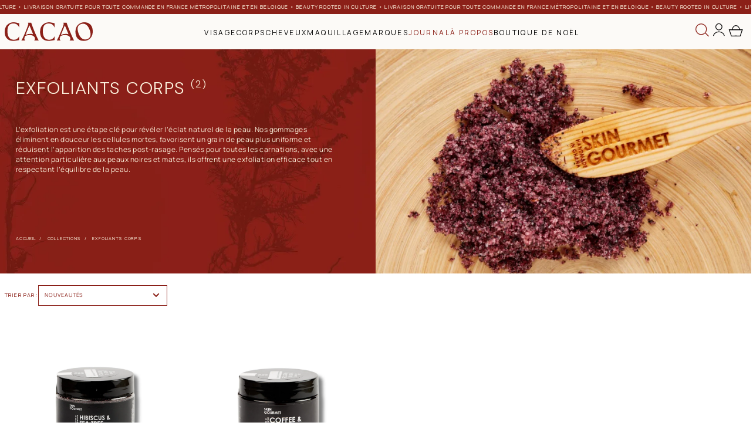

--- FILE ---
content_type: text/html; charset=utf-8
request_url: https://fr.cacaoskincare.com/collections/exfoliate
body_size: 34103
content:
<!doctype html>
<html class="js" lang="fr">
  <head>
    <meta charset="utf-8">
    <meta http-equiv="X-UA-Compatible" content="IE=edge">
    <meta name="viewport" content="width=device-width,initial-scale=1">
    <meta name="theme-color" content="">
    <link rel="canonical" href="https://fr.cacaoskincare.com/collections/exfoliate"><link rel="icon" type="image/png" href="//fr.cacaoskincare.com/cdn/shop/files/Gold_and_White_Real_Estate_Agency_Logo_Template.png?crop=center&height=32&v=1762009212&width=32"><link rel="preconnect" href="https://fonts.shopifycdn.com" crossorigin><title>
      Exfoliants Corps
 &ndash; Cacao</title>

    
      <meta name="description" content="L’exfoliation est une étape clé pour révéler l’éclat naturel de la peau. Nos gommages éliminent en douceur les cellules mortes, favorisent un grain de peau plus uniforme et réduisent l’apparition des taches post-rasage. Pensés pour toutes les carnations, avec une attention particulière aux peaux noires et mates, ils of">
    

    

<meta property="og:site_name" content="Cacao">
<meta property="og:url" content="https://fr.cacaoskincare.com/collections/exfoliate">
<meta property="og:title" content="Exfoliants Corps">
<meta property="og:type" content="website">
<meta property="og:description" content="L’exfoliation est une étape clé pour révéler l’éclat naturel de la peau. Nos gommages éliminent en douceur les cellules mortes, favorisent un grain de peau plus uniforme et réduisent l’apparition des taches post-rasage. Pensés pour toutes les carnations, avec une attention particulière aux peaux noires et mates, ils of"><meta property="og:image" content="http://fr.cacaoskincare.com/cdn/shop/files/Logo_rond_Page_Shop_all.png?v=1761995823">
  <meta property="og:image:secure_url" content="https://fr.cacaoskincare.com/cdn/shop/files/Logo_rond_Page_Shop_all.png?v=1761995823">
  <meta property="og:image:width" content="500">
  <meta property="og:image:height" content="500"><meta name="twitter:card" content="summary_large_image">
<meta name="twitter:title" content="Exfoliants Corps">
<meta name="twitter:description" content="L’exfoliation est une étape clé pour révéler l’éclat naturel de la peau. Nos gommages éliminent en douceur les cellules mortes, favorisent un grain de peau plus uniforme et réduisent l’apparition des taches post-rasage. Pensés pour toutes les carnations, avec une attention particulière aux peaux noires et mates, ils of">


    <script src="//fr.cacaoskincare.com/cdn/shop/t/40/assets/constants.js?v=132983761750457495441733231651" defer="defer"></script>
    <script src="//fr.cacaoskincare.com/cdn/shop/t/40/assets/pubsub.js?v=158357773527763999511733231779" defer="defer"></script>
    <script src="//fr.cacaoskincare.com/cdn/shop/t/40/assets/global.js?v=85327445633156499991742016682" defer="defer"></script>
    <script src="//fr.cacaoskincare.com/cdn/shop/t/40/assets/details-disclosure.js?v=13653116266235556501733231654" defer="defer"></script>
    <script src="//fr.cacaoskincare.com/cdn/shop/t/40/assets/details-modal.js?v=25581673532751508451733231655" defer="defer"></script>
    <script src="//fr.cacaoskincare.com/cdn/shop/t/40/assets/search-form.js?v=133129549252120666541733231787" defer="defer"></script><script src="//fr.cacaoskincare.com/cdn/shop/t/40/assets/animations.js?v=88693664871331136111733231583" defer="defer"></script><script>window.performance && window.performance.mark && window.performance.mark('shopify.content_for_header.start');</script><meta name="facebook-domain-verification" content="hoox5lb5y0k510jbpxbs91n3o24ant">
<meta name="facebook-domain-verification" content="oik1ql21ozbi822uhhcxmuirb4ptmn">
<meta name="google-site-verification" content="X2CQhIH2QxO7apc5aDdYz0ls1TkXI-Im8mrS4a_r5Po">
<meta id="shopify-digital-wallet" name="shopify-digital-wallet" content="/51397066944/digital_wallets/dialog">
<meta name="shopify-checkout-api-token" content="a28492fa8443a827dd7fd66bf7c45bec">
<meta id="in-context-paypal-metadata" data-shop-id="51397066944" data-venmo-supported="false" data-environment="production" data-locale="fr_FR" data-paypal-v4="true" data-currency="EUR">
<link rel="alternate" type="application/atom+xml" title="Feed" href="/collections/exfoliate.atom" />
<link rel="alternate" type="application/json+oembed" href="https://fr.cacaoskincare.com/collections/exfoliate.oembed">
<script async="async" src="/checkouts/internal/preloads.js?locale=fr-FR"></script>
<link rel="preconnect" href="https://shop.app" crossorigin="anonymous">
<script async="async" src="https://shop.app/checkouts/internal/preloads.js?locale=fr-FR&shop_id=51397066944" crossorigin="anonymous"></script>
<script id="apple-pay-shop-capabilities" type="application/json">{"shopId":51397066944,"countryCode":"FR","currencyCode":"EUR","merchantCapabilities":["supports3DS"],"merchantId":"gid:\/\/shopify\/Shop\/51397066944","merchantName":"Cacao","requiredBillingContactFields":["postalAddress","email","phone"],"requiredShippingContactFields":["postalAddress","email","phone"],"shippingType":"shipping","supportedNetworks":["visa","masterCard","amex","maestro"],"total":{"type":"pending","label":"Cacao","amount":"1.00"},"shopifyPaymentsEnabled":true,"supportsSubscriptions":true}</script>
<script id="shopify-features" type="application/json">{"accessToken":"a28492fa8443a827dd7fd66bf7c45bec","betas":["rich-media-storefront-analytics"],"domain":"fr.cacaoskincare.com","predictiveSearch":true,"shopId":51397066944,"locale":"fr"}</script>
<script>var Shopify = Shopify || {};
Shopify.shop = "cacao-skincare.myshopify.com";
Shopify.locale = "fr";
Shopify.currency = {"active":"EUR","rate":"1.0"};
Shopify.country = "FR";
Shopify.theme = {"name":"Cacao - Let's Live version","id":167922237772,"schema_name":"Dawn","schema_version":"15.2.0","theme_store_id":887,"role":"main"};
Shopify.theme.handle = "null";
Shopify.theme.style = {"id":null,"handle":null};
Shopify.cdnHost = "fr.cacaoskincare.com/cdn";
Shopify.routes = Shopify.routes || {};
Shopify.routes.root = "/";</script>
<script type="module">!function(o){(o.Shopify=o.Shopify||{}).modules=!0}(window);</script>
<script>!function(o){function n(){var o=[];function n(){o.push(Array.prototype.slice.apply(arguments))}return n.q=o,n}var t=o.Shopify=o.Shopify||{};t.loadFeatures=n(),t.autoloadFeatures=n()}(window);</script>
<script>
  window.ShopifyPay = window.ShopifyPay || {};
  window.ShopifyPay.apiHost = "shop.app\/pay";
  window.ShopifyPay.redirectState = null;
</script>
<script id="shop-js-analytics" type="application/json">{"pageType":"collection"}</script>
<script defer="defer" async type="module" src="//fr.cacaoskincare.com/cdn/shopifycloud/shop-js/modules/v2/client.init-shop-cart-sync_BcDpqI9l.fr.esm.js"></script>
<script defer="defer" async type="module" src="//fr.cacaoskincare.com/cdn/shopifycloud/shop-js/modules/v2/chunk.common_a1Rf5Dlz.esm.js"></script>
<script defer="defer" async type="module" src="//fr.cacaoskincare.com/cdn/shopifycloud/shop-js/modules/v2/chunk.modal_Djra7sW9.esm.js"></script>
<script type="module">
  await import("//fr.cacaoskincare.com/cdn/shopifycloud/shop-js/modules/v2/client.init-shop-cart-sync_BcDpqI9l.fr.esm.js");
await import("//fr.cacaoskincare.com/cdn/shopifycloud/shop-js/modules/v2/chunk.common_a1Rf5Dlz.esm.js");
await import("//fr.cacaoskincare.com/cdn/shopifycloud/shop-js/modules/v2/chunk.modal_Djra7sW9.esm.js");

  window.Shopify.SignInWithShop?.initShopCartSync?.({"fedCMEnabled":true,"windoidEnabled":true});

</script>
<script>
  window.Shopify = window.Shopify || {};
  if (!window.Shopify.featureAssets) window.Shopify.featureAssets = {};
  window.Shopify.featureAssets['shop-js'] = {"shop-cart-sync":["modules/v2/client.shop-cart-sync_BLrx53Hf.fr.esm.js","modules/v2/chunk.common_a1Rf5Dlz.esm.js","modules/v2/chunk.modal_Djra7sW9.esm.js"],"init-fed-cm":["modules/v2/client.init-fed-cm_C8SUwJ8U.fr.esm.js","modules/v2/chunk.common_a1Rf5Dlz.esm.js","modules/v2/chunk.modal_Djra7sW9.esm.js"],"shop-cash-offers":["modules/v2/client.shop-cash-offers_BBp_MjBM.fr.esm.js","modules/v2/chunk.common_a1Rf5Dlz.esm.js","modules/v2/chunk.modal_Djra7sW9.esm.js"],"shop-login-button":["modules/v2/client.shop-login-button_Dw6kG_iO.fr.esm.js","modules/v2/chunk.common_a1Rf5Dlz.esm.js","modules/v2/chunk.modal_Djra7sW9.esm.js"],"pay-button":["modules/v2/client.pay-button_BJDaAh68.fr.esm.js","modules/v2/chunk.common_a1Rf5Dlz.esm.js","modules/v2/chunk.modal_Djra7sW9.esm.js"],"shop-button":["modules/v2/client.shop-button_DBWL94V3.fr.esm.js","modules/v2/chunk.common_a1Rf5Dlz.esm.js","modules/v2/chunk.modal_Djra7sW9.esm.js"],"avatar":["modules/v2/client.avatar_BTnouDA3.fr.esm.js"],"init-windoid":["modules/v2/client.init-windoid_77FSIiws.fr.esm.js","modules/v2/chunk.common_a1Rf5Dlz.esm.js","modules/v2/chunk.modal_Djra7sW9.esm.js"],"init-shop-for-new-customer-accounts":["modules/v2/client.init-shop-for-new-customer-accounts_QoC3RJm9.fr.esm.js","modules/v2/client.shop-login-button_Dw6kG_iO.fr.esm.js","modules/v2/chunk.common_a1Rf5Dlz.esm.js","modules/v2/chunk.modal_Djra7sW9.esm.js"],"init-shop-email-lookup-coordinator":["modules/v2/client.init-shop-email-lookup-coordinator_D4ioGzPw.fr.esm.js","modules/v2/chunk.common_a1Rf5Dlz.esm.js","modules/v2/chunk.modal_Djra7sW9.esm.js"],"init-shop-cart-sync":["modules/v2/client.init-shop-cart-sync_BcDpqI9l.fr.esm.js","modules/v2/chunk.common_a1Rf5Dlz.esm.js","modules/v2/chunk.modal_Djra7sW9.esm.js"],"shop-toast-manager":["modules/v2/client.shop-toast-manager_B-eIbpHW.fr.esm.js","modules/v2/chunk.common_a1Rf5Dlz.esm.js","modules/v2/chunk.modal_Djra7sW9.esm.js"],"init-customer-accounts":["modules/v2/client.init-customer-accounts_BcBSUbIK.fr.esm.js","modules/v2/client.shop-login-button_Dw6kG_iO.fr.esm.js","modules/v2/chunk.common_a1Rf5Dlz.esm.js","modules/v2/chunk.modal_Djra7sW9.esm.js"],"init-customer-accounts-sign-up":["modules/v2/client.init-customer-accounts-sign-up_DvG__VHD.fr.esm.js","modules/v2/client.shop-login-button_Dw6kG_iO.fr.esm.js","modules/v2/chunk.common_a1Rf5Dlz.esm.js","modules/v2/chunk.modal_Djra7sW9.esm.js"],"shop-follow-button":["modules/v2/client.shop-follow-button_Dnx6fDH9.fr.esm.js","modules/v2/chunk.common_a1Rf5Dlz.esm.js","modules/v2/chunk.modal_Djra7sW9.esm.js"],"checkout-modal":["modules/v2/client.checkout-modal_BDH3MUqJ.fr.esm.js","modules/v2/chunk.common_a1Rf5Dlz.esm.js","modules/v2/chunk.modal_Djra7sW9.esm.js"],"shop-login":["modules/v2/client.shop-login_CV9Paj8R.fr.esm.js","modules/v2/chunk.common_a1Rf5Dlz.esm.js","modules/v2/chunk.modal_Djra7sW9.esm.js"],"lead-capture":["modules/v2/client.lead-capture_DGQOTB4e.fr.esm.js","modules/v2/chunk.common_a1Rf5Dlz.esm.js","modules/v2/chunk.modal_Djra7sW9.esm.js"],"payment-terms":["modules/v2/client.payment-terms_BQYK7nq4.fr.esm.js","modules/v2/chunk.common_a1Rf5Dlz.esm.js","modules/v2/chunk.modal_Djra7sW9.esm.js"]};
</script>
<script>(function() {
  var isLoaded = false;
  function asyncLoad() {
    if (isLoaded) return;
    isLoaded = true;
    var urls = ["\/\/code.tidio.co\/ybmeiukz0htdqi2nh1bpexxtdfg7gnn0.js?shop=cacao-skincare.myshopify.com","https:\/\/www.hukcommerce.com\/apps\/mega-menu-creator-pro\/assets\/js\/scriptfe.js?shop=cacao-skincare.myshopify.com"];
    for (var i = 0; i < urls.length; i++) {
      var s = document.createElement('script');
      s.type = 'text/javascript';
      s.async = true;
      s.src = urls[i];
      var x = document.getElementsByTagName('script')[0];
      x.parentNode.insertBefore(s, x);
    }
  };
  if(window.attachEvent) {
    window.attachEvent('onload', asyncLoad);
  } else {
    window.addEventListener('load', asyncLoad, false);
  }
})();</script>
<script id="__st">var __st={"a":51397066944,"offset":3600,"reqid":"57bb0ad7-8e05-42ba-8d74-1f704ded5107-1769096317","pageurl":"fr.cacaoskincare.com\/collections\/exfoliate","u":"e9005a4d4c74","p":"collection","rtyp":"collection","rid":282244939968};</script>
<script>window.ShopifyPaypalV4VisibilityTracking = true;</script>
<script id="captcha-bootstrap">!function(){'use strict';const t='contact',e='account',n='new_comment',o=[[t,t],['blogs',n],['comments',n],[t,'customer']],c=[[e,'customer_login'],[e,'guest_login'],[e,'recover_customer_password'],[e,'create_customer']],r=t=>t.map((([t,e])=>`form[action*='/${t}']:not([data-nocaptcha='true']) input[name='form_type'][value='${e}']`)).join(','),a=t=>()=>t?[...document.querySelectorAll(t)].map((t=>t.form)):[];function s(){const t=[...o],e=r(t);return a(e)}const i='password',u='form_key',d=['recaptcha-v3-token','g-recaptcha-response','h-captcha-response',i],f=()=>{try{return window.sessionStorage}catch{return}},m='__shopify_v',_=t=>t.elements[u];function p(t,e,n=!1){try{const o=window.sessionStorage,c=JSON.parse(o.getItem(e)),{data:r}=function(t){const{data:e,action:n}=t;return t[m]||n?{data:e,action:n}:{data:t,action:n}}(c);for(const[e,n]of Object.entries(r))t.elements[e]&&(t.elements[e].value=n);n&&o.removeItem(e)}catch(o){console.error('form repopulation failed',{error:o})}}const l='form_type',E='cptcha';function T(t){t.dataset[E]=!0}const w=window,h=w.document,L='Shopify',v='ce_forms',y='captcha';let A=!1;((t,e)=>{const n=(g='f06e6c50-85a8-45c8-87d0-21a2b65856fe',I='https://cdn.shopify.com/shopifycloud/storefront-forms-hcaptcha/ce_storefront_forms_captcha_hcaptcha.v1.5.2.iife.js',D={infoText:'Protégé par hCaptcha',privacyText:'Confidentialité',termsText:'Conditions'},(t,e,n)=>{const o=w[L][v],c=o.bindForm;if(c)return c(t,g,e,D).then(n);var r;o.q.push([[t,g,e,D],n]),r=I,A||(h.body.append(Object.assign(h.createElement('script'),{id:'captcha-provider',async:!0,src:r})),A=!0)});var g,I,D;w[L]=w[L]||{},w[L][v]=w[L][v]||{},w[L][v].q=[],w[L][y]=w[L][y]||{},w[L][y].protect=function(t,e){n(t,void 0,e),T(t)},Object.freeze(w[L][y]),function(t,e,n,w,h,L){const[v,y,A,g]=function(t,e,n){const i=e?o:[],u=t?c:[],d=[...i,...u],f=r(d),m=r(i),_=r(d.filter((([t,e])=>n.includes(e))));return[a(f),a(m),a(_),s()]}(w,h,L),I=t=>{const e=t.target;return e instanceof HTMLFormElement?e:e&&e.form},D=t=>v().includes(t);t.addEventListener('submit',(t=>{const e=I(t);if(!e)return;const n=D(e)&&!e.dataset.hcaptchaBound&&!e.dataset.recaptchaBound,o=_(e),c=g().includes(e)&&(!o||!o.value);(n||c)&&t.preventDefault(),c&&!n&&(function(t){try{if(!f())return;!function(t){const e=f();if(!e)return;const n=_(t);if(!n)return;const o=n.value;o&&e.removeItem(o)}(t);const e=Array.from(Array(32),(()=>Math.random().toString(36)[2])).join('');!function(t,e){_(t)||t.append(Object.assign(document.createElement('input'),{type:'hidden',name:u})),t.elements[u].value=e}(t,e),function(t,e){const n=f();if(!n)return;const o=[...t.querySelectorAll(`input[type='${i}']`)].map((({name:t})=>t)),c=[...d,...o],r={};for(const[a,s]of new FormData(t).entries())c.includes(a)||(r[a]=s);n.setItem(e,JSON.stringify({[m]:1,action:t.action,data:r}))}(t,e)}catch(e){console.error('failed to persist form',e)}}(e),e.submit())}));const S=(t,e)=>{t&&!t.dataset[E]&&(n(t,e.some((e=>e===t))),T(t))};for(const o of['focusin','change'])t.addEventListener(o,(t=>{const e=I(t);D(e)&&S(e,y())}));const B=e.get('form_key'),M=e.get(l),P=B&&M;t.addEventListener('DOMContentLoaded',(()=>{const t=y();if(P)for(const e of t)e.elements[l].value===M&&p(e,B);[...new Set([...A(),...v().filter((t=>'true'===t.dataset.shopifyCaptcha))])].forEach((e=>S(e,t)))}))}(h,new URLSearchParams(w.location.search),n,t,e,['guest_login'])})(!0,!0)}();</script>
<script integrity="sha256-4kQ18oKyAcykRKYeNunJcIwy7WH5gtpwJnB7kiuLZ1E=" data-source-attribution="shopify.loadfeatures" defer="defer" src="//fr.cacaoskincare.com/cdn/shopifycloud/storefront/assets/storefront/load_feature-a0a9edcb.js" crossorigin="anonymous"></script>
<script crossorigin="anonymous" defer="defer" src="//fr.cacaoskincare.com/cdn/shopifycloud/storefront/assets/shopify_pay/storefront-65b4c6d7.js?v=20250812"></script>
<script data-source-attribution="shopify.dynamic_checkout.dynamic.init">var Shopify=Shopify||{};Shopify.PaymentButton=Shopify.PaymentButton||{isStorefrontPortableWallets:!0,init:function(){window.Shopify.PaymentButton.init=function(){};var t=document.createElement("script");t.src="https://fr.cacaoskincare.com/cdn/shopifycloud/portable-wallets/latest/portable-wallets.fr.js",t.type="module",document.head.appendChild(t)}};
</script>
<script data-source-attribution="shopify.dynamic_checkout.buyer_consent">
  function portableWalletsHideBuyerConsent(e){var t=document.getElementById("shopify-buyer-consent"),n=document.getElementById("shopify-subscription-policy-button");t&&n&&(t.classList.add("hidden"),t.setAttribute("aria-hidden","true"),n.removeEventListener("click",e))}function portableWalletsShowBuyerConsent(e){var t=document.getElementById("shopify-buyer-consent"),n=document.getElementById("shopify-subscription-policy-button");t&&n&&(t.classList.remove("hidden"),t.removeAttribute("aria-hidden"),n.addEventListener("click",e))}window.Shopify?.PaymentButton&&(window.Shopify.PaymentButton.hideBuyerConsent=portableWalletsHideBuyerConsent,window.Shopify.PaymentButton.showBuyerConsent=portableWalletsShowBuyerConsent);
</script>
<script data-source-attribution="shopify.dynamic_checkout.cart.bootstrap">document.addEventListener("DOMContentLoaded",(function(){function t(){return document.querySelector("shopify-accelerated-checkout-cart, shopify-accelerated-checkout")}if(t())Shopify.PaymentButton.init();else{new MutationObserver((function(e,n){t()&&(Shopify.PaymentButton.init(),n.disconnect())})).observe(document.body,{childList:!0,subtree:!0})}}));
</script>
<script id='scb4127' type='text/javascript' async='' src='https://fr.cacaoskincare.com/cdn/shopifycloud/privacy-banner/storefront-banner.js'></script><link id="shopify-accelerated-checkout-styles" rel="stylesheet" media="screen" href="https://fr.cacaoskincare.com/cdn/shopifycloud/portable-wallets/latest/accelerated-checkout-backwards-compat.css" crossorigin="anonymous">
<style id="shopify-accelerated-checkout-cart">
        #shopify-buyer-consent {
  margin-top: 1em;
  display: inline-block;
  width: 100%;
}

#shopify-buyer-consent.hidden {
  display: none;
}

#shopify-subscription-policy-button {
  background: none;
  border: none;
  padding: 0;
  text-decoration: underline;
  font-size: inherit;
  cursor: pointer;
}

#shopify-subscription-policy-button::before {
  box-shadow: none;
}

      </style>
<script id="sections-script" data-sections="cacao-header" defer="defer" src="//fr.cacaoskincare.com/cdn/shop/t/40/compiled_assets/scripts.js?v=10635"></script>
<script>window.performance && window.performance.mark && window.performance.mark('shopify.content_for_header.end');</script>


    <style data-shopify>
body.gradient {
    padding-top: 0px !important;
}

@font-face {
    font-family: 'Manrope';
    src: url(//fr.cacaoskincare.com/cdn/shop/t/40/assets/Manrope-Bold.woff2?v=130910167070092423751733231751) format('woff2'),
         url(//fr.cacaoskincare.com/cdn/shop/t/40/assets/Manrope-Bold.woff?v=103003302571629320641733231749) format('woff');
    font-weight: bold;
    font-style: normal;
    font-display: swap;
}
@font-face {
    font-family: 'DM Sans';
    src: url('https://cdn.shopify.com/s/files/1/0513/9706/6944/files/DMSans-Regular.woff2?v=1730118115') format('woff2'),
        url('https://cdn.shopify.com/s/files/1/0513/9706/6944/files/DMSans-Regular.woff?v=1730118114') format('woff');
    font-weight: 400;
    font-style: normal;
    font-display: swap;
}
@font-face {
    font-family: 'DM Sans';
    src: url('https://cdn.shopify.com/s/files/1/0513/9706/6944/files/DMSans-Regular.woff2?v=1730118115') format('woff2'),
        url('https://cdn.shopify.com/s/files/1/0513/9706/6944/files/DMSans-Regular.woff?v=1730118114') format('woff');
    font-weight: 600;
    font-style: normal;
    font-display: swap;
}


      @font-face {
    font-family: 'DM Sans';
    src: url('https://cdn.shopify.com/s/files/1/0513/9706/6944/files/DMSans18pt-ExtraLight.woff2?v=1730476635') format('woff2'),
        url('https://cdn.shopify.com/s/files/1/0513/9706/6944/files/DMSans18pt-ExtraLight.woff?v=1730476635') format('woff');
    font-weight: 300;
    font-style: normal;
    font-display: swap;
}


@font-face {
    font-family: 'Manrope';
    src: url(//fr.cacaoskincare.com/cdn/shop/t/40/assets/Manrope-ExtraLight.woff2?v=122939384384456828631733231755) format('woff2'),
         url(//fr.cacaoskincare.com/cdn/shop/t/40/assets/Manrope-ExtraLight.woff?v=140069088562026645481733231754) format('woff');
    font-weight: 200;
    font-style: normal;
    font-display: swap;
}

@font-face {
    font-family: 'Manrope';
    src: url(https://cdn.shopify.com/s/files/1/0513/9706/6944/files/Manrope-ExtraBold.woff2?v=1730117828) format('woff2'),
         url(https://cdn.shopify.com/s/files/1/0513/9706/6944/files/Manrope-ExtraBold.woff?v=1730117828) format('woff');
    font-weight: 700;
    font-style: normal;
    font-display: swap;
}

@font-face {
    font-family: 'Manrope';
    src: url(https://cdn.shopify.com/s/files/1/0513/9706/6944/files/Manrope-Light.woff2?v=1730117828) format('woff2'),
         url(https://cdn.shopify.com/s/files/1/0513/9706/6944/files/Manrope-Light.woff?v=1730117829) format('woff');
    font-weight: 300;
    font-style: normal;
    font-display: swap;
}

@font-face {
    font-family: 'Manrope';
    src: url(https://cdn.shopify.com/s/files/1/0513/9706/6944/files/Manrope-Medium.woff2?v=1730117749) format('woff2'),
         url(https://cdn.shopify.com/s/files/1/0513/9706/6944/files/Manrope-Medium.woff?v=1730117829) format('woff');
    font-weight: 500;
    font-style: normal;
    font-display: swap;
}

@font-face {
    font-family: 'Manrope';
     src: url(https://cdn.shopify.com/s/files/1/0513/9706/6944/files/Manrope-Light.woff2?v=1730117828) format('woff2'),
         url(https://cdn.shopify.com/s/files/1/0513/9706/6944/files/Manrope-Light.woff?v=1730117829) format('woff');
    font-weight: 400;
    font-style: normal;
    font-display: swap;
}

@font-face {
    font-family: 'Manrope';
    src: url(https://cdn.shopify.com/s/files/1/0513/9706/6944/files/Manrope-Regular.woff2?v=1730117773) format('woff2'),
         url(https://cdn.shopify.com/s/files/1/0513/9706/6944/files/Manrope-Regular.woff?v=1730117722) format('woff');
    font-weight: 600;
    font-style: normal;
    font-display: swap;
}



      
      @font-face {
  font-family: "DM Sans";
  font-weight: 400;
  font-style: normal;
  font-display: swap;
  src: url("//fr.cacaoskincare.com/cdn/fonts/dm_sans/dmsans_n4.ec80bd4dd7e1a334c969c265873491ae56018d72.woff2") format("woff2"),
       url("//fr.cacaoskincare.com/cdn/fonts/dm_sans/dmsans_n4.87bdd914d8a61247b911147ae68e754d695c58a6.woff") format("woff");
}

      @font-face {
  font-family: "DM Sans";
  font-weight: 700;
  font-style: normal;
  font-display: swap;
  src: url("//fr.cacaoskincare.com/cdn/fonts/dm_sans/dmsans_n7.97e21d81502002291ea1de8aefb79170c6946ce5.woff2") format("woff2"),
       url("//fr.cacaoskincare.com/cdn/fonts/dm_sans/dmsans_n7.af5c214f5116410ca1d53a2090665620e78e2e1b.woff") format("woff");
}

      @font-face {
  font-family: "DM Sans";
  font-weight: 400;
  font-style: italic;
  font-display: swap;
  src: url("//fr.cacaoskincare.com/cdn/fonts/dm_sans/dmsans_i4.b8fe05e69ee95d5a53155c346957d8cbf5081c1a.woff2") format("woff2"),
       url("//fr.cacaoskincare.com/cdn/fonts/dm_sans/dmsans_i4.403fe28ee2ea63e142575c0aa47684d65f8c23a0.woff") format("woff");
}

      @font-face {
  font-family: "DM Sans";
  font-weight: 700;
  font-style: italic;
  font-display: swap;
  src: url("//fr.cacaoskincare.com/cdn/fonts/dm_sans/dmsans_i7.52b57f7d7342eb7255084623d98ab83fd96e7f9b.woff2") format("woff2"),
       url("//fr.cacaoskincare.com/cdn/fonts/dm_sans/dmsans_i7.d5e14ef18a1d4a8ce78a4187580b4eb1759c2eda.woff") format("woff");
}

      @font-face {
  font-family: "DM Sans";
  font-weight: 400;
  font-style: normal;
  font-display: swap;
  src: url("//fr.cacaoskincare.com/cdn/fonts/dm_sans/dmsans_n4.ec80bd4dd7e1a334c969c265873491ae56018d72.woff2") format("woff2"),
       url("//fr.cacaoskincare.com/cdn/fonts/dm_sans/dmsans_n4.87bdd914d8a61247b911147ae68e754d695c58a6.woff") format("woff");
}


      
        :root,
        .color-scheme-1 {
          --color-background: 255,255,255;
        
          --gradient-background: #ffffff;
        

        

        --color-foreground: 18,18,18;
        --color-background-contrast: 191,191,191;
        --color-shadow: 18,18,18;
        --color-button: 18,18,18;
        --color-button-text: 255,255,255;
        --color-secondary-button: 255,255,255;
        --color-secondary-button-text: 18,18,18;
        --color-link: 18,18,18;
        --color-badge-foreground: 18,18,18;
        --color-badge-background: 255,255,255;
        --color-badge-border: 18,18,18;
        --payment-terms-background-color: rgb(255 255 255);
      }
      
        
        .color-scheme-2 {
          --color-background: 243,243,243;
        
          --gradient-background: #f3f3f3;
        

        

        --color-foreground: 18,18,18;
        --color-background-contrast: 179,179,179;
        --color-shadow: 18,18,18;
        --color-button: 18,18,18;
        --color-button-text: 243,243,243;
        --color-secondary-button: 243,243,243;
        --color-secondary-button-text: 18,18,18;
        --color-link: 18,18,18;
        --color-badge-foreground: 18,18,18;
        --color-badge-background: 243,243,243;
        --color-badge-border: 18,18,18;
        --payment-terms-background-color: rgb(243 243 243);
      }
      
        
        .color-scheme-3 {
          --color-background: 36,40,51;
        
          --gradient-background: #242833;
        

        

        --color-foreground: 255,255,255;
        --color-background-contrast: 47,52,66;
        --color-shadow: 18,18,18;
        --color-button: 255,255,255;
        --color-button-text: 0,0,0;
        --color-secondary-button: 36,40,51;
        --color-secondary-button-text: 255,255,255;
        --color-link: 255,255,255;
        --color-badge-foreground: 255,255,255;
        --color-badge-background: 36,40,51;
        --color-badge-border: 255,255,255;
        --payment-terms-background-color: rgb(36 40 51);
      }
      
        
        .color-scheme-4 {
          --color-background: 18,18,18;
        
          --gradient-background: #121212;
        

        

        --color-foreground: 255,255,255;
        --color-background-contrast: 146,146,146;
        --color-shadow: 18,18,18;
        --color-button: 255,255,255;
        --color-button-text: 18,18,18;
        --color-secondary-button: 18,18,18;
        --color-secondary-button-text: 255,255,255;
        --color-link: 255,255,255;
        --color-badge-foreground: 255,255,255;
        --color-badge-background: 18,18,18;
        --color-badge-border: 255,255,255;
        --payment-terms-background-color: rgb(18 18 18);
      }
      
        
        .color-scheme-5 {
          --color-background: 51,79,180;
        
          --gradient-background: #334fb4;
        

        

        --color-foreground: 255,255,255;
        --color-background-contrast: 23,35,81;
        --color-shadow: 18,18,18;
        --color-button: 255,255,255;
        --color-button-text: 51,79,180;
        --color-secondary-button: 51,79,180;
        --color-secondary-button-text: 255,255,255;
        --color-link: 255,255,255;
        --color-badge-foreground: 255,255,255;
        --color-badge-background: 51,79,180;
        --color-badge-border: 255,255,255;
        --payment-terms-background-color: rgb(51 79 180);
      }
      
        
        .color-scheme-13f36458-bc94-430a-b8d1-f6726ccb9d36 {
          --color-background: 36,40,51;
        
          --gradient-background: #242833;
        

        

        --color-foreground: 18,18,18;
        --color-background-contrast: 47,52,66;
        --color-shadow: 18,18,18;
        --color-button: 18,18,18;
        --color-button-text: 255,255,255;
        --color-secondary-button: 36,40,51;
        --color-secondary-button-text: 18,18,18;
        --color-link: 18,18,18;
        --color-badge-foreground: 18,18,18;
        --color-badge-background: 36,40,51;
        --color-badge-border: 18,18,18;
        --payment-terms-background-color: rgb(36 40 51);
      }
      

      body, .color-scheme-1, .color-scheme-2, .color-scheme-3, .color-scheme-4, .color-scheme-5, .color-scheme-13f36458-bc94-430a-b8d1-f6726ccb9d36 {
        color: rgba(var(--color-foreground), 0.75);
        background-color: rgb(var(--color-background));
      }

      :root {
        --font-body-family: "DM Sans", sans-serif;
        --font-body-style: normal;
        --font-body-weight: 400;
        --font-body-weight-bold: 700;

        --font-heading-family: "DM Sans", sans-serif;
        --font-heading-style: normal;
        --font-heading-weight: 400;

        --font-body-scale: 1.0;
        --font-heading-scale: 1.0;

        --media-padding: px;
        --media-border-opacity: 0.05;
        --media-border-width: 1px;
        --media-radius: 0px;
        --media-shadow-opacity: 0.0;
        --media-shadow-horizontal-offset: 0px;
        --media-shadow-vertical-offset: 4px;
        --media-shadow-blur-radius: 5px;
        --media-shadow-visible: 0;

        --page-width: 120rem;
        --page-width-margin: 0rem;

        --product-card-image-padding: 0.0rem;
        --product-card-corner-radius: 0.0rem;
        --product-card-text-alignment: left;
        --product-card-border-width: 0.0rem;
        --product-card-border-opacity: 0.1;
        --product-card-shadow-opacity: 0.0;
        --product-card-shadow-visible: 0;
        --product-card-shadow-horizontal-offset: 0.0rem;
        --product-card-shadow-vertical-offset: 0.4rem;
        --product-card-shadow-blur-radius: 0.5rem;

        --collection-card-image-padding: 0.0rem;
        --collection-card-corner-radius: 0.0rem;
        --collection-card-text-alignment: left;
        --collection-card-border-width: 0.0rem;
        --collection-card-border-opacity: 0.1;
        --collection-card-shadow-opacity: 0.0;
        --collection-card-shadow-visible: 0;
        --collection-card-shadow-horizontal-offset: 0.0rem;
        --collection-card-shadow-vertical-offset: 0.4rem;
        --collection-card-shadow-blur-radius: 0.5rem;

        --blog-card-image-padding: 0.0rem;
        --blog-card-corner-radius: 0.0rem;
        --blog-card-text-alignment: left;
        --blog-card-border-width: 0.0rem;
        --blog-card-border-opacity: 0.1;
        --blog-card-shadow-opacity: 0.0;
        --blog-card-shadow-visible: 0;
        --blog-card-shadow-horizontal-offset: 0.0rem;
        --blog-card-shadow-vertical-offset: 0.4rem;
        --blog-card-shadow-blur-radius: 0.5rem;

        --badge-corner-radius: 4.0rem;

        --popup-border-width: 1px;
        --popup-border-opacity: 0.1;
        --popup-corner-radius: 0px;
        --popup-shadow-opacity: 0.05;
        --popup-shadow-horizontal-offset: 0px;
        --popup-shadow-vertical-offset: 4px;
        --popup-shadow-blur-radius: 5px;

        --drawer-border-width: 1px;
        --drawer-border-opacity: 0.1;
        --drawer-shadow-opacity: 0.0;
        --drawer-shadow-horizontal-offset: 0px;
        --drawer-shadow-vertical-offset: 4px;
        --drawer-shadow-blur-radius: 5px;

        --spacing-sections-desktop: 0px;
        --spacing-sections-mobile: 0px;

        --grid-desktop-vertical-spacing: 8px;
        --grid-desktop-horizontal-spacing: 8px;
        --grid-mobile-vertical-spacing: 4px;
        --grid-mobile-horizontal-spacing: 4px;

        --text-boxes-border-opacity: 0.1;
        --text-boxes-border-width: 0px;
        --text-boxes-radius: 0px;
        --text-boxes-shadow-opacity: 0.0;
        --text-boxes-shadow-visible: 0;
        --text-boxes-shadow-horizontal-offset: 0px;
        --text-boxes-shadow-vertical-offset: 4px;
        --text-boxes-shadow-blur-radius: 5px;

        --buttons-radius: 0px;
        --buttons-radius-outset: 0px;
        --buttons-border-width: 1px;
        --buttons-border-opacity: 1.0;
        --buttons-shadow-opacity: 0.0;
        --buttons-shadow-visible: 0;
        --buttons-shadow-horizontal-offset: 0px;
        --buttons-shadow-vertical-offset: 4px;
        --buttons-shadow-blur-radius: 5px;
        --buttons-border-offset: 0px;

        --inputs-radius: 0px;
        --inputs-border-width: 1px;
        --inputs-border-opacity: 0.55;
        --inputs-shadow-opacity: 0.0;
        --inputs-shadow-horizontal-offset: 0px;
        --inputs-margin-offset: 0px;
        --inputs-shadow-vertical-offset: 4px;
        --inputs-shadow-blur-radius: 5px;
        --inputs-radius-outset: 0px;

        --variant-pills-radius: 40px;
        --variant-pills-border-width: 1px;
        --variant-pills-border-opacity: 0.55;
        --variant-pills-shadow-opacity: 0.0;
        --variant-pills-shadow-horizontal-offset: 0px;
        --variant-pills-shadow-vertical-offset: 4px;
        --variant-pills-shadow-blur-radius: 5px;
      }

      *,
      *::before,
      *::after {
        box-sizing: inherit;
      }

      html {
        box-sizing: border-box;
        font-size: calc(var(--font-body-scale) * 62.5%);
        height: 100%;
      }

      body {
        display: grid;
        grid-template-rows: auto auto 1fr auto;
        grid-template-columns: 100%;
        min-height: 100%;
        margin: 0;
        font-size: 1.5rem;
        letter-spacing: 0.06rem;
        line-height: calc(1 + 0.8 / var(--font-body-scale));
        font-family: var(--font-body-family);
        font-style: var(--font-body-style);
        font-weight: var(--font-body-weight);
      }

      @media screen and (min-width: 750px) {
        body {
          font-size: 1.6rem;
        }
      }
    </style>

      <!--<< Fonts >>-->
 
   <link href="//fr.cacaoskincare.com/cdn/shop/t/40/assets/global-grid.css?v=12572373718953774041740989058" rel="stylesheet" type="text/css" media="all" />
    <link href="//fr.cacaoskincare.com/cdn/shop/t/40/assets/swiper-bundle.min.css?v=163240947833782614311733231807" rel="stylesheet" type="text/css" media="all" />
    <link href="//fr.cacaoskincare.com/cdn/shop/t/40/assets/base.css?v=45101477644249007561743421892" rel="stylesheet" type="text/css" media="all" />
    <link href="//fr.cacaoskincare.com/cdn/shop/t/40/assets/custom.css?v=104905043333384889431744882321" rel="stylesheet" type="text/css" media="all" />
    
    <link rel="stylesheet" href="//fr.cacaoskincare.com/cdn/shop/t/40/assets/component-cart-items.css?v=123238115697927560811733231619" media="print" onload="this.media='all'"><link href="//fr.cacaoskincare.com/cdn/shop/t/40/assets/jqvmap.min.css?v=20294427661124412651733231743" rel="stylesheet" type="text/css" media="all" />

      <link rel="preload" as="font" href="//fr.cacaoskincare.com/cdn/fonts/dm_sans/dmsans_n4.ec80bd4dd7e1a334c969c265873491ae56018d72.woff2" type="font/woff2" crossorigin>
      

      <link rel="preload" as="font" href="//fr.cacaoskincare.com/cdn/fonts/dm_sans/dmsans_n4.ec80bd4dd7e1a334c969c265873491ae56018d72.woff2" type="font/woff2" crossorigin>
      
<link href="//fr.cacaoskincare.com/cdn/shop/t/40/assets/component-localization-form.css?v=170315343355214948141733231630" rel="stylesheet" type="text/css" media="all" />
      <script src="//fr.cacaoskincare.com/cdn/shop/t/40/assets/localization-form.js?v=144176611646395275351733231745" defer="defer"></script><link
        rel="stylesheet"
        href="//fr.cacaoskincare.com/cdn/shop/t/40/assets/component-predictive-search.css?v=118923337488134913561733231638"
        media="print"
        onload="this.media='all'"
      ><script>
      if (Shopify.designMode) {
        document.documentElement.classList.add('shopify-design-mode');
      }
    </script>
    <link rel="stylesheet" type="text/css" href="//cdn.jsdelivr.net/npm/slick-carousel@1.8.1/slick/slick.css"/>
  <!-- BEGIN app block: shopify://apps/judge-me-reviews/blocks/judgeme_core/61ccd3b1-a9f2-4160-9fe9-4fec8413e5d8 --><!-- Start of Judge.me Core -->






<link rel="dns-prefetch" href="https://cdnwidget.judge.me">
<link rel="dns-prefetch" href="https://cdn.judge.me">
<link rel="dns-prefetch" href="https://cdn1.judge.me">
<link rel="dns-prefetch" href="https://api.judge.me">

<script data-cfasync='false' class='jdgm-settings-script'>window.jdgmSettings={"pagination":5,"disable_web_reviews":false,"badge_no_review_text":"Aucun avis","badge_n_reviews_text":"{{ n }} avis","badge_star_color":"#8B2018","hide_badge_preview_if_no_reviews":true,"badge_hide_text":false,"enforce_center_preview_badge":false,"widget_title":"Avis Clients","widget_open_form_text":"Écrire un avis","widget_close_form_text":"Annuler l'avis","widget_refresh_page_text":"Actualiser la page","widget_summary_text":"Basé sur {{ number_of_reviews }} avis","widget_no_review_text":"Soyez le premier à écrire un avis","widget_name_field_text":"Nom d'affichage","widget_verified_name_field_text":"Nom vérifié (public)","widget_name_placeholder_text":"Nom d'affichage","widget_required_field_error_text":"Ce champ est obligatoire.","widget_email_field_text":"Adresse email","widget_verified_email_field_text":"Email vérifié (privé, ne peut pas être modifié)","widget_email_placeholder_text":"Votre adresse email","widget_email_field_error_text":"Veuillez entrer une adresse email valide.","widget_rating_field_text":"Évaluation","widget_review_title_field_text":"Titre de l'avis","widget_review_title_placeholder_text":"Donnez un titre à votre avis","widget_review_body_field_text":"Contenu de l'avis","widget_review_body_placeholder_text":"Commencez à écrire ici...","widget_pictures_field_text":"Photo/Vidéo (facultatif)","widget_submit_review_text":"Soumettre l'avis","widget_submit_verified_review_text":"Soumettre un avis vérifié","widget_submit_success_msg_with_auto_publish":"Merci ! Veuillez actualiser la page dans quelques instants pour voir votre avis. Vous pouvez supprimer ou modifier votre avis en vous connectant à \u003ca href='https://judge.me/login' target='_blank' rel='nofollow noopener'\u003eJudge.me\u003c/a\u003e","widget_submit_success_msg_no_auto_publish":"Merci ! Votre avis sera publié dès qu'il sera approuvé par l'administrateur de la boutique. Vous pouvez supprimer ou modifier votre avis en vous connectant à \u003ca href='https://judge.me/login' target='_blank' rel='nofollow noopener'\u003eJudge.me\u003c/a\u003e","widget_show_default_reviews_out_of_total_text":"Affichage de {{ n_reviews_shown }} sur {{ n_reviews }} avis.","widget_show_all_link_text":"Tout afficher","widget_show_less_link_text":"Afficher moins","widget_author_said_text":"{{ reviewer_name }} a dit :","widget_days_text":"il y a {{ n }} jour/jours","widget_weeks_text":"il y a {{ n }} semaine/semaines","widget_months_text":"il y a {{ n }} mois","widget_years_text":"il y a {{ n }} an/ans","widget_yesterday_text":"Hier","widget_today_text":"Aujourd'hui","widget_replied_text":"\u003e\u003e {{ shop_name }} a répondu :","widget_read_more_text":"Lire plus","widget_reviewer_name_as_initial":"","widget_rating_filter_color":"#fbcd0a","widget_rating_filter_see_all_text":"Voir tous les avis","widget_sorting_most_recent_text":"Plus récents","widget_sorting_highest_rating_text":"Meilleures notes","widget_sorting_lowest_rating_text":"Notes les plus basses","widget_sorting_with_pictures_text":"Uniquement les photos","widget_sorting_most_helpful_text":"Plus utiles","widget_open_question_form_text":"Poser une question","widget_reviews_subtab_text":"Avis","widget_questions_subtab_text":"Questions","widget_question_label_text":"Question","widget_answer_label_text":"Réponse","widget_question_placeholder_text":"Écrivez votre question ici","widget_submit_question_text":"Soumettre la question","widget_question_submit_success_text":"Merci pour votre question ! Nous vous notifierons dès qu'elle aura une réponse.","widget_star_color":"#8B2018","verified_badge_text":"Vérifié","verified_badge_bg_color":"","verified_badge_text_color":"","verified_badge_placement":"left-of-reviewer-name","widget_review_max_height":"","widget_hide_border":false,"widget_social_share":false,"widget_thumb":false,"widget_review_location_show":false,"widget_location_format":"","all_reviews_include_out_of_store_products":true,"all_reviews_out_of_store_text":"(hors boutique)","all_reviews_pagination":100,"all_reviews_product_name_prefix_text":"à propos de","enable_review_pictures":true,"enable_question_anwser":false,"widget_theme":"default","review_date_format":"mm/dd/yyyy","default_sort_method":"most-recent","widget_product_reviews_subtab_text":"Avis Produits","widget_shop_reviews_subtab_text":"Avis Boutique","widget_other_products_reviews_text":"Avis pour d'autres produits","widget_store_reviews_subtab_text":"Avis de la boutique","widget_no_store_reviews_text":"Cette boutique n'a pas encore reçu d'avis","widget_web_restriction_product_reviews_text":"Ce produit n'a pas encore reçu d'avis","widget_no_items_text":"Aucun élément trouvé","widget_show_more_text":"Afficher plus","widget_write_a_store_review_text":"Écrire un avis sur la boutique","widget_other_languages_heading":"Avis dans d'autres langues","widget_translate_review_text":"Traduire l'avis en {{ language }}","widget_translating_review_text":"Traduction en cours...","widget_show_original_translation_text":"Afficher l'original ({{ language }})","widget_translate_review_failed_text":"Impossible de traduire cet avis.","widget_translate_review_retry_text":"Réessayer","widget_translate_review_try_again_later_text":"Réessayez plus tard","show_product_url_for_grouped_product":false,"widget_sorting_pictures_first_text":"Photos en premier","show_pictures_on_all_rev_page_mobile":false,"show_pictures_on_all_rev_page_desktop":false,"floating_tab_hide_mobile_install_preference":false,"floating_tab_button_name":"★ Avis","floating_tab_title":"Laissons nos clients parler pour nous","floating_tab_button_color":"","floating_tab_button_background_color":"","floating_tab_url":"","floating_tab_url_enabled":false,"floating_tab_tab_style":"text","all_reviews_text_badge_text":"Les clients nous notent {{ shop.metafields.judgeme.all_reviews_rating | round: 1 }}/5 basé sur {{ shop.metafields.judgeme.all_reviews_count }} avis.","all_reviews_text_badge_text_branded_style":"{{ shop.metafields.judgeme.all_reviews_rating | round: 1 }} sur 5 étoiles basé sur {{ shop.metafields.judgeme.all_reviews_count }} avis","is_all_reviews_text_badge_a_link":false,"show_stars_for_all_reviews_text_badge":false,"all_reviews_text_badge_url":"","all_reviews_text_style":"text","all_reviews_text_color_style":"judgeme_brand_color","all_reviews_text_color":"#108474","all_reviews_text_show_jm_brand":true,"featured_carousel_show_header":true,"featured_carousel_title":"Laissons nos clients parler pour nous","testimonials_carousel_title":"Les clients nous disent","videos_carousel_title":"Histoire de clients réels","cards_carousel_title":"Les clients nous disent","featured_carousel_count_text":"sur {{ n }} avis","featured_carousel_add_link_to_all_reviews_page":false,"featured_carousel_url":"","featured_carousel_show_images":true,"featured_carousel_autoslide_interval":5,"featured_carousel_arrows_on_the_sides":false,"featured_carousel_height":250,"featured_carousel_width":80,"featured_carousel_image_size":0,"featured_carousel_image_height":250,"featured_carousel_arrow_color":"#000000","verified_count_badge_style":"vintage","verified_count_badge_orientation":"horizontal","verified_count_badge_color_style":"judgeme_brand_color","verified_count_badge_color":"#108474","is_verified_count_badge_a_link":false,"verified_count_badge_url":"","verified_count_badge_show_jm_brand":true,"widget_rating_preset_default":5,"widget_first_sub_tab":"product-reviews","widget_show_histogram":true,"widget_histogram_use_custom_color":false,"widget_pagination_use_custom_color":false,"widget_star_use_custom_color":false,"widget_verified_badge_use_custom_color":false,"widget_write_review_use_custom_color":false,"picture_reminder_submit_button":"Upload Pictures","enable_review_videos":false,"mute_video_by_default":false,"widget_sorting_videos_first_text":"Vidéos en premier","widget_review_pending_text":"En attente","featured_carousel_items_for_large_screen":3,"social_share_options_order":"Facebook,Twitter","remove_microdata_snippet":true,"disable_json_ld":false,"enable_json_ld_products":false,"preview_badge_show_question_text":false,"preview_badge_no_question_text":"Aucune question","preview_badge_n_question_text":"{{ number_of_questions }} question/questions","qa_badge_show_icon":false,"qa_badge_position":"same-row","remove_judgeme_branding":false,"widget_add_search_bar":false,"widget_search_bar_placeholder":"Recherche","widget_sorting_verified_only_text":"Vérifiés uniquement","featured_carousel_theme":"aligned","featured_carousel_show_rating":true,"featured_carousel_show_title":true,"featured_carousel_show_body":true,"featured_carousel_show_date":false,"featured_carousel_show_reviewer":true,"featured_carousel_show_product":false,"featured_carousel_header_background_color":"#000000","featured_carousel_header_text_color":"#f0ebe2","featured_carousel_name_product_separator":"reviewed","featured_carousel_full_star_background":"#90231d","featured_carousel_empty_star_background":"#dadada","featured_carousel_vertical_theme_background":"#f9fafb","featured_carousel_verified_badge_enable":false,"featured_carousel_verified_badge_color":"#108474","featured_carousel_border_style":"round","featured_carousel_review_line_length_limit":3,"featured_carousel_more_reviews_button_text":"Lire plus d'avis","featured_carousel_view_product_button_text":"Voir le produit","all_reviews_page_load_reviews_on":"scroll","all_reviews_page_load_more_text":"Charger plus d'avis","disable_fb_tab_reviews":false,"enable_ajax_cdn_cache":false,"widget_public_name_text":"affiché publiquement comme","default_reviewer_name":"John Smith","default_reviewer_name_has_non_latin":true,"widget_reviewer_anonymous":"Anonyme","medals_widget_title":"Médailles d'avis Judge.me","medals_widget_background_color":"#f9fafb","medals_widget_position":"footer_all_pages","medals_widget_border_color":"#f9fafb","medals_widget_verified_text_position":"left","medals_widget_use_monochromatic_version":false,"medals_widget_elements_color":"#108474","show_reviewer_avatar":true,"widget_invalid_yt_video_url_error_text":"Pas une URL de vidéo YouTube","widget_max_length_field_error_text":"Veuillez ne pas dépasser {0} caractères.","widget_show_country_flag":false,"widget_show_collected_via_shop_app":true,"widget_verified_by_shop_badge_style":"light","widget_verified_by_shop_text":"Vérifié par la boutique","widget_show_photo_gallery":false,"widget_load_with_code_splitting":true,"widget_ugc_install_preference":false,"widget_ugc_title":"Fait par nous, partagé par vous","widget_ugc_subtitle":"Taguez-nous pour voir votre photo mise en avant sur notre page","widget_ugc_arrows_color":"#ffffff","widget_ugc_primary_button_text":"Acheter maintenant","widget_ugc_primary_button_background_color":"#108474","widget_ugc_primary_button_text_color":"#ffffff","widget_ugc_primary_button_border_width":"0","widget_ugc_primary_button_border_style":"none","widget_ugc_primary_button_border_color":"#108474","widget_ugc_primary_button_border_radius":"25","widget_ugc_secondary_button_text":"Charger plus","widget_ugc_secondary_button_background_color":"#ffffff","widget_ugc_secondary_button_text_color":"#108474","widget_ugc_secondary_button_border_width":"2","widget_ugc_secondary_button_border_style":"solid","widget_ugc_secondary_button_border_color":"#108474","widget_ugc_secondary_button_border_radius":"25","widget_ugc_reviews_button_text":"Voir les avis","widget_ugc_reviews_button_background_color":"#ffffff","widget_ugc_reviews_button_text_color":"#108474","widget_ugc_reviews_button_border_width":"2","widget_ugc_reviews_button_border_style":"solid","widget_ugc_reviews_button_border_color":"#108474","widget_ugc_reviews_button_border_radius":"25","widget_ugc_reviews_button_link_to":"judgeme-reviews-page","widget_ugc_show_post_date":true,"widget_ugc_max_width":"800","widget_rating_metafield_value_type":true,"widget_primary_color":"#108474","widget_enable_secondary_color":false,"widget_secondary_color":"#edf5f5","widget_summary_average_rating_text":"{{ average_rating }} sur 5","widget_media_grid_title":"Photos \u0026 vidéos clients","widget_media_grid_see_more_text":"Voir plus","widget_round_style":false,"widget_show_product_medals":true,"widget_verified_by_judgeme_text":"Vérifié par Judge.me","widget_show_store_medals":true,"widget_verified_by_judgeme_text_in_store_medals":"Vérifié par Judge.me","widget_media_field_exceed_quantity_message":"Désolé, nous ne pouvons accepter que {{ max_media }} pour un avis.","widget_media_field_exceed_limit_message":"{{ file_name }} est trop volumineux, veuillez sélectionner un {{ media_type }} de moins de {{ size_limit }}MB.","widget_review_submitted_text":"Avis soumis !","widget_question_submitted_text":"Question soumise !","widget_close_form_text_question":"Annuler","widget_write_your_answer_here_text":"Écrivez votre réponse ici","widget_enabled_branded_link":true,"widget_show_collected_by_judgeme":false,"widget_reviewer_name_color":"","widget_write_review_text_color":"","widget_write_review_bg_color":"","widget_collected_by_judgeme_text":"collecté par Judge.me","widget_pagination_type":"standard","widget_load_more_text":"Charger plus","widget_load_more_color":"#108474","widget_full_review_text":"Avis complet","widget_read_more_reviews_text":"Lire plus d'avis","widget_read_questions_text":"Lire les questions","widget_questions_and_answers_text":"Questions \u0026 Réponses","widget_verified_by_text":"Vérifié par","widget_verified_text":"Vérifié","widget_number_of_reviews_text":"{{ number_of_reviews }} avis","widget_back_button_text":"Retour","widget_next_button_text":"Suivant","widget_custom_forms_filter_button":"Filtres","custom_forms_style":"vertical","widget_show_review_information":false,"how_reviews_are_collected":"Comment les avis sont-ils collectés ?","widget_show_review_keywords":false,"widget_gdpr_statement":"Comment nous utilisons vos données : Nous vous contacterons uniquement à propos de l'avis que vous avez laissé, et seulement si nécessaire. En soumettant votre avis, vous acceptez les \u003ca href='https://judge.me/terms' target='_blank' rel='nofollow noopener'\u003econditions\u003c/a\u003e, la \u003ca href='https://judge.me/privacy' target='_blank' rel='nofollow noopener'\u003epolitique de confidentialité\u003c/a\u003e et les \u003ca href='https://judge.me/content-policy' target='_blank' rel='nofollow noopener'\u003epolitiques de contenu\u003c/a\u003e de Judge.me.","widget_multilingual_sorting_enabled":false,"widget_translate_review_content_enabled":false,"widget_translate_review_content_method":"manual","popup_widget_review_selection":"automatically_with_pictures","popup_widget_round_border_style":true,"popup_widget_show_title":true,"popup_widget_show_body":true,"popup_widget_show_reviewer":false,"popup_widget_show_product":true,"popup_widget_show_pictures":true,"popup_widget_use_review_picture":true,"popup_widget_show_on_home_page":true,"popup_widget_show_on_product_page":true,"popup_widget_show_on_collection_page":true,"popup_widget_show_on_cart_page":true,"popup_widget_position":"bottom_left","popup_widget_first_review_delay":5,"popup_widget_duration":5,"popup_widget_interval":5,"popup_widget_review_count":5,"popup_widget_hide_on_mobile":true,"review_snippet_widget_round_border_style":true,"review_snippet_widget_card_color":"#FFFFFF","review_snippet_widget_slider_arrows_background_color":"#FFFFFF","review_snippet_widget_slider_arrows_color":"#000000","review_snippet_widget_star_color":"#108474","show_product_variant":false,"all_reviews_product_variant_label_text":"Variante : ","widget_show_verified_branding":false,"widget_ai_summary_title":"Les clients disent","widget_ai_summary_disclaimer":"Résumé des avis généré par IA basé sur les avis clients récents","widget_show_ai_summary":false,"widget_show_ai_summary_bg":false,"widget_show_review_title_input":true,"redirect_reviewers_invited_via_email":"review_widget","request_store_review_after_product_review":false,"request_review_other_products_in_order":false,"review_form_color_scheme":"default","review_form_corner_style":"square","review_form_star_color":{},"review_form_text_color":"#333333","review_form_background_color":"#ffffff","review_form_field_background_color":"#fafafa","review_form_button_color":{},"review_form_button_text_color":"#ffffff","review_form_modal_overlay_color":"#000000","review_content_screen_title_text":"Comment évalueriez-vous ce produit ?","review_content_introduction_text":"Nous serions ravis que vous partagiez un peu votre expérience.","store_review_form_title_text":"Comment évalueriez-vous cette boutique ?","store_review_form_introduction_text":"Nous serions ravis que vous partagiez un peu votre expérience.","show_review_guidance_text":true,"one_star_review_guidance_text":"Mauvais","five_star_review_guidance_text":"Excellent","customer_information_screen_title_text":"À propos de vous","customer_information_introduction_text":"Veuillez nous en dire plus sur vous.","custom_questions_screen_title_text":"Votre expérience en détail","custom_questions_introduction_text":"Voici quelques questions pour nous aider à mieux comprendre votre expérience.","review_submitted_screen_title_text":"Merci pour votre avis !","review_submitted_screen_thank_you_text":"Nous le traitons et il apparaîtra bientôt dans la boutique.","review_submitted_screen_email_verification_text":"Veuillez confirmer votre email en cliquant sur le lien que nous venons de vous envoyer. Cela nous aide à maintenir des avis authentiques.","review_submitted_request_store_review_text":"Aimeriez-vous partager votre expérience d'achat avec nous ?","review_submitted_review_other_products_text":"Aimeriez-vous évaluer ces produits ?","store_review_screen_title_text":"Voulez-vous partager votre expérience de shopping avec nous ?","store_review_introduction_text":"Nous apprécions votre retour d'expérience et nous l'utilisons pour nous améliorer. Veuillez partager vos pensées ou suggestions.","reviewer_media_screen_title_picture_text":"Partager une photo","reviewer_media_introduction_picture_text":"Téléchargez une photo pour étayer votre avis.","reviewer_media_screen_title_video_text":"Partager une vidéo","reviewer_media_introduction_video_text":"Téléchargez une vidéo pour étayer votre avis.","reviewer_media_screen_title_picture_or_video_text":"Partager une photo ou une vidéo","reviewer_media_introduction_picture_or_video_text":"Téléchargez une photo ou une vidéo pour étayer votre avis.","reviewer_media_youtube_url_text":"Collez votre URL Youtube ici","advanced_settings_next_step_button_text":"Suivant","advanced_settings_close_review_button_text":"Fermer","modal_write_review_flow":false,"write_review_flow_required_text":"Obligatoire","write_review_flow_privacy_message_text":"Nous respectons votre vie privée.","write_review_flow_anonymous_text":"Avis anonyme","write_review_flow_visibility_text":"Ne sera pas visible pour les autres clients.","write_review_flow_multiple_selection_help_text":"Sélectionnez autant que vous le souhaitez","write_review_flow_single_selection_help_text":"Sélectionnez une option","write_review_flow_required_field_error_text":"Ce champ est obligatoire","write_review_flow_invalid_email_error_text":"Veuillez saisir une adresse email valide","write_review_flow_max_length_error_text":"Max. {{ max_length }} caractères.","write_review_flow_media_upload_text":"\u003cb\u003eCliquez pour télécharger\u003c/b\u003e ou glissez-déposez","write_review_flow_gdpr_statement":"Nous vous contacterons uniquement au sujet de votre avis si nécessaire. En soumettant votre avis, vous acceptez nos \u003ca href='https://judge.me/terms' target='_blank' rel='nofollow noopener'\u003econditions d'utilisation\u003c/a\u003e et notre \u003ca href='https://judge.me/privacy' target='_blank' rel='nofollow noopener'\u003epolitique de confidentialité\u003c/a\u003e.","rating_only_reviews_enabled":false,"show_negative_reviews_help_screen":false,"new_review_flow_help_screen_rating_threshold":3,"negative_review_resolution_screen_title_text":"Dites-nous plus","negative_review_resolution_text":"Votre expérience est importante pour nous. S'il y a eu des problèmes avec votre achat, nous sommes là pour vous aider. N'hésitez pas à nous contacter, nous aimerions avoir l'opportunité de corriger les choses.","negative_review_resolution_button_text":"Contactez-nous","negative_review_resolution_proceed_with_review_text":"Laisser un avis","negative_review_resolution_subject":"Problème avec l'achat de {{ shop_name }}.{{ order_name }}","preview_badge_collection_page_install_status":false,"widget_review_custom_css":"","preview_badge_custom_css":"","preview_badge_stars_count":"5-stars","featured_carousel_custom_css":"","floating_tab_custom_css":"","all_reviews_widget_custom_css":"","medals_widget_custom_css":"","verified_badge_custom_css":"","all_reviews_text_custom_css":"","transparency_badges_collected_via_store_invite":false,"transparency_badges_from_another_provider":false,"transparency_badges_collected_from_store_visitor":false,"transparency_badges_collected_by_verified_review_provider":false,"transparency_badges_earned_reward":false,"transparency_badges_collected_via_store_invite_text":"Avis collecté via l'invitation du magasin","transparency_badges_from_another_provider_text":"Avis collecté d'un autre fournisseur","transparency_badges_collected_from_store_visitor_text":"Avis collecté d'un visiteur du magasin","transparency_badges_written_in_google_text":"Avis écrit sur Google","transparency_badges_written_in_etsy_text":"Avis écrit sur Etsy","transparency_badges_written_in_shop_app_text":"Avis écrit sur Shop App","transparency_badges_earned_reward_text":"Avis a gagné une récompense pour une commande future","product_review_widget_per_page":10,"widget_store_review_label_text":"Avis de la boutique","checkout_comment_extension_title_on_product_page":"Customer Comments","checkout_comment_extension_num_latest_comment_show":5,"checkout_comment_extension_format":"name_and_timestamp","checkout_comment_customer_name":"last_initial","checkout_comment_comment_notification":true,"preview_badge_collection_page_install_preference":true,"preview_badge_home_page_install_preference":false,"preview_badge_product_page_install_preference":true,"review_widget_install_preference":"","review_carousel_install_preference":true,"floating_reviews_tab_install_preference":"none","verified_reviews_count_badge_install_preference":false,"all_reviews_text_install_preference":false,"review_widget_best_location":true,"judgeme_medals_install_preference":false,"review_widget_revamp_enabled":false,"review_widget_qna_enabled":false,"review_widget_header_theme":"minimal","review_widget_widget_title_enabled":true,"review_widget_header_text_size":"medium","review_widget_header_text_weight":"regular","review_widget_average_rating_style":"compact","review_widget_bar_chart_enabled":true,"review_widget_bar_chart_type":"numbers","review_widget_bar_chart_style":"standard","review_widget_expanded_media_gallery_enabled":false,"review_widget_reviews_section_theme":"standard","review_widget_image_style":"thumbnails","review_widget_review_image_ratio":"square","review_widget_stars_size":"medium","review_widget_verified_badge":"standard_text","review_widget_review_title_text_size":"medium","review_widget_review_text_size":"medium","review_widget_review_text_length":"medium","review_widget_number_of_columns_desktop":3,"review_widget_carousel_transition_speed":5,"review_widget_custom_questions_answers_display":"always","review_widget_button_text_color":"#FFFFFF","review_widget_text_color":"#000000","review_widget_lighter_text_color":"#7B7B7B","review_widget_corner_styling":"soft","review_widget_review_word_singular":"avis","review_widget_review_word_plural":"avis","review_widget_voting_label":"Utile?","review_widget_shop_reply_label":"Réponse de {{ shop_name }} :","review_widget_filters_title":"Filtres","qna_widget_question_word_singular":"Question","qna_widget_question_word_plural":"Questions","qna_widget_answer_reply_label":"Réponse de {{ answerer_name }} :","qna_content_screen_title_text":"Poser une question sur ce produit","qna_widget_question_required_field_error_text":"Veuillez entrer votre question.","qna_widget_flow_gdpr_statement":"Nous vous contacterons uniquement au sujet de votre question si nécessaire. En soumettant votre question, vous acceptez nos \u003ca href='https://judge.me/terms' target='_blank' rel='nofollow noopener'\u003econditions d'utilisation\u003c/a\u003e et notre \u003ca href='https://judge.me/privacy' target='_blank' rel='nofollow noopener'\u003epolitique de confidentialité\u003c/a\u003e.","qna_widget_question_submitted_text":"Merci pour votre question !","qna_widget_close_form_text_question":"Fermer","qna_widget_question_submit_success_text":"Nous vous enverrons un email lorsque nous répondrons à votre question.","all_reviews_widget_v2025_enabled":false,"all_reviews_widget_v2025_header_theme":"default","all_reviews_widget_v2025_widget_title_enabled":true,"all_reviews_widget_v2025_header_text_size":"medium","all_reviews_widget_v2025_header_text_weight":"regular","all_reviews_widget_v2025_average_rating_style":"compact","all_reviews_widget_v2025_bar_chart_enabled":true,"all_reviews_widget_v2025_bar_chart_type":"numbers","all_reviews_widget_v2025_bar_chart_style":"standard","all_reviews_widget_v2025_expanded_media_gallery_enabled":false,"all_reviews_widget_v2025_show_store_medals":true,"all_reviews_widget_v2025_show_photo_gallery":true,"all_reviews_widget_v2025_show_review_keywords":false,"all_reviews_widget_v2025_show_ai_summary":false,"all_reviews_widget_v2025_show_ai_summary_bg":false,"all_reviews_widget_v2025_add_search_bar":false,"all_reviews_widget_v2025_default_sort_method":"most-recent","all_reviews_widget_v2025_reviews_per_page":10,"all_reviews_widget_v2025_reviews_section_theme":"default","all_reviews_widget_v2025_image_style":"thumbnails","all_reviews_widget_v2025_review_image_ratio":"square","all_reviews_widget_v2025_stars_size":"medium","all_reviews_widget_v2025_verified_badge":"bold_badge","all_reviews_widget_v2025_review_title_text_size":"medium","all_reviews_widget_v2025_review_text_size":"medium","all_reviews_widget_v2025_review_text_length":"medium","all_reviews_widget_v2025_number_of_columns_desktop":3,"all_reviews_widget_v2025_carousel_transition_speed":5,"all_reviews_widget_v2025_custom_questions_answers_display":"always","all_reviews_widget_v2025_show_product_variant":false,"all_reviews_widget_v2025_show_reviewer_avatar":true,"all_reviews_widget_v2025_reviewer_name_as_initial":"","all_reviews_widget_v2025_review_location_show":false,"all_reviews_widget_v2025_location_format":"","all_reviews_widget_v2025_show_country_flag":false,"all_reviews_widget_v2025_verified_by_shop_badge_style":"light","all_reviews_widget_v2025_social_share":false,"all_reviews_widget_v2025_social_share_options_order":"Facebook,Twitter,LinkedIn,Pinterest","all_reviews_widget_v2025_pagination_type":"standard","all_reviews_widget_v2025_button_text_color":"#FFFFFF","all_reviews_widget_v2025_text_color":"#000000","all_reviews_widget_v2025_lighter_text_color":"#7B7B7B","all_reviews_widget_v2025_corner_styling":"soft","all_reviews_widget_v2025_title":"Avis clients","all_reviews_widget_v2025_ai_summary_title":"Les clients disent à propos de cette boutique","all_reviews_widget_v2025_no_review_text":"Soyez le premier à écrire un avis","platform":"shopify","branding_url":"https://app.judge.me/reviews/stores/fr.cacaoskincare.com","branding_text":"Propulsé par Judge.me","locale":"en","reply_name":"Cacao","widget_version":"2.1","footer":true,"autopublish":true,"review_dates":true,"enable_custom_form":false,"shop_use_review_site":true,"shop_locale":"fr","enable_multi_locales_translations":false,"show_review_title_input":true,"review_verification_email_status":"always","can_be_branded":true,"reply_name_text":"Cacao"};</script> <style class='jdgm-settings-style'>﻿.jdgm-xx{left:0}:not(.jdgm-prev-badge__stars)>.jdgm-star{color:#8B2018}.jdgm-histogram .jdgm-star.jdgm-star{color:#8B2018}.jdgm-preview-badge .jdgm-star.jdgm-star{color:#8B2018}.jdgm-histogram .jdgm-histogram__bar-content{background:#fbcd0a}.jdgm-histogram .jdgm-histogram__bar:after{background:#fbcd0a}.jdgm-prev-badge[data-average-rating='0.00']{display:none !important}.jdgm-author-all-initials{display:none !important}.jdgm-author-last-initial{display:none !important}.jdgm-rev-widg__title{visibility:hidden}.jdgm-rev-widg__summary-text{visibility:hidden}.jdgm-prev-badge__text{visibility:hidden}.jdgm-rev__replier:before{content:'Cacao'}.jdgm-rev__prod-link-prefix:before{content:'à propos de'}.jdgm-rev__variant-label:before{content:'Variante : '}.jdgm-rev__out-of-store-text:before{content:'(hors boutique)'}@media only screen and (min-width: 768px){.jdgm-rev__pics .jdgm-rev_all-rev-page-picture-separator,.jdgm-rev__pics .jdgm-rev__product-picture{display:none}}@media only screen and (max-width: 768px){.jdgm-rev__pics .jdgm-rev_all-rev-page-picture-separator,.jdgm-rev__pics .jdgm-rev__product-picture{display:none}}.jdgm-preview-badge[data-template="index"]{display:none !important}.jdgm-verified-count-badget[data-from-snippet="true"]{display:none !important}.jdgm-all-reviews-text[data-from-snippet="true"]{display:none !important}.jdgm-medals-section[data-from-snippet="true"]{display:none !important}.jdgm-ugc-media-wrapper[data-from-snippet="true"]{display:none !important}.jdgm-rev__transparency-badge[data-badge-type="review_collected_via_store_invitation"]{display:none !important}.jdgm-rev__transparency-badge[data-badge-type="review_collected_from_another_provider"]{display:none !important}.jdgm-rev__transparency-badge[data-badge-type="review_collected_from_store_visitor"]{display:none !important}.jdgm-rev__transparency-badge[data-badge-type="review_written_in_etsy"]{display:none !important}.jdgm-rev__transparency-badge[data-badge-type="review_written_in_google_business"]{display:none !important}.jdgm-rev__transparency-badge[data-badge-type="review_written_in_shop_app"]{display:none !important}.jdgm-rev__transparency-badge[data-badge-type="review_earned_for_future_purchase"]{display:none !important}
</style> <style class='jdgm-settings-style'></style>

  
  
  
  <style class='jdgm-miracle-styles'>
  @-webkit-keyframes jdgm-spin{0%{-webkit-transform:rotate(0deg);-ms-transform:rotate(0deg);transform:rotate(0deg)}100%{-webkit-transform:rotate(359deg);-ms-transform:rotate(359deg);transform:rotate(359deg)}}@keyframes jdgm-spin{0%{-webkit-transform:rotate(0deg);-ms-transform:rotate(0deg);transform:rotate(0deg)}100%{-webkit-transform:rotate(359deg);-ms-transform:rotate(359deg);transform:rotate(359deg)}}@font-face{font-family:'JudgemeStar';src:url("[data-uri]") format("woff");font-weight:normal;font-style:normal}.jdgm-star{font-family:'JudgemeStar';display:inline !important;text-decoration:none !important;padding:0 4px 0 0 !important;margin:0 !important;font-weight:bold;opacity:1;-webkit-font-smoothing:antialiased;-moz-osx-font-smoothing:grayscale}.jdgm-star:hover{opacity:1}.jdgm-star:last-of-type{padding:0 !important}.jdgm-star.jdgm--on:before{content:"\e000"}.jdgm-star.jdgm--off:before{content:"\e001"}.jdgm-star.jdgm--half:before{content:"\e002"}.jdgm-widget *{margin:0;line-height:1.4;-webkit-box-sizing:border-box;-moz-box-sizing:border-box;box-sizing:border-box;-webkit-overflow-scrolling:touch}.jdgm-hidden{display:none !important;visibility:hidden !important}.jdgm-temp-hidden{display:none}.jdgm-spinner{width:40px;height:40px;margin:auto;border-radius:50%;border-top:2px solid #eee;border-right:2px solid #eee;border-bottom:2px solid #eee;border-left:2px solid #ccc;-webkit-animation:jdgm-spin 0.8s infinite linear;animation:jdgm-spin 0.8s infinite linear}.jdgm-prev-badge{display:block !important}

</style>


  
  
   


<script data-cfasync='false' class='jdgm-script'>
!function(e){window.jdgm=window.jdgm||{},jdgm.CDN_HOST="https://cdnwidget.judge.me/",jdgm.CDN_HOST_ALT="https://cdn2.judge.me/cdn/widget_frontend/",jdgm.API_HOST="https://api.judge.me/",jdgm.CDN_BASE_URL="https://cdn.shopify.com/extensions/019be61b-b52e-782f-af29-e135c7f2ba09/judgeme-extensions-310/assets/",
jdgm.docReady=function(d){(e.attachEvent?"complete"===e.readyState:"loading"!==e.readyState)?
setTimeout(d,0):e.addEventListener("DOMContentLoaded",d)},jdgm.loadCSS=function(d,t,o,a){
!o&&jdgm.loadCSS.requestedUrls.indexOf(d)>=0||(jdgm.loadCSS.requestedUrls.push(d),
(a=e.createElement("link")).rel="stylesheet",a.class="jdgm-stylesheet",a.media="nope!",
a.href=d,a.onload=function(){this.media="all",t&&setTimeout(t)},e.body.appendChild(a))},
jdgm.loadCSS.requestedUrls=[],jdgm.loadJS=function(e,d){var t=new XMLHttpRequest;
t.onreadystatechange=function(){4===t.readyState&&(Function(t.response)(),d&&d(t.response))},
t.open("GET",e),t.onerror=function(){if(e.indexOf(jdgm.CDN_HOST)===0&&jdgm.CDN_HOST_ALT!==jdgm.CDN_HOST){var f=e.replace(jdgm.CDN_HOST,jdgm.CDN_HOST_ALT);jdgm.loadJS(f,d)}},t.send()},jdgm.docReady((function(){(window.jdgmLoadCSS||e.querySelectorAll(
".jdgm-widget, .jdgm-all-reviews-page").length>0)&&(jdgmSettings.widget_load_with_code_splitting?
parseFloat(jdgmSettings.widget_version)>=3?jdgm.loadCSS(jdgm.CDN_HOST+"widget_v3/base.css"):
jdgm.loadCSS(jdgm.CDN_HOST+"widget/base.css"):jdgm.loadCSS(jdgm.CDN_HOST+"shopify_v2.css"),
jdgm.loadJS(jdgm.CDN_HOST+"loa"+"der.js"))}))}(document);
</script>
<noscript><link rel="stylesheet" type="text/css" media="all" href="https://cdnwidget.judge.me/shopify_v2.css"></noscript>

<!-- BEGIN app snippet: theme_fix_tags --><script>
  (function() {
    var jdgmThemeFixes = null;
    if (!jdgmThemeFixes) return;
    var thisThemeFix = jdgmThemeFixes[Shopify.theme.id];
    if (!thisThemeFix) return;

    if (thisThemeFix.html) {
      document.addEventListener("DOMContentLoaded", function() {
        var htmlDiv = document.createElement('div');
        htmlDiv.classList.add('jdgm-theme-fix-html');
        htmlDiv.innerHTML = thisThemeFix.html;
        document.body.append(htmlDiv);
      });
    };

    if (thisThemeFix.css) {
      var styleTag = document.createElement('style');
      styleTag.classList.add('jdgm-theme-fix-style');
      styleTag.innerHTML = thisThemeFix.css;
      document.head.append(styleTag);
    };

    if (thisThemeFix.js) {
      var scriptTag = document.createElement('script');
      scriptTag.classList.add('jdgm-theme-fix-script');
      scriptTag.innerHTML = thisThemeFix.js;
      document.head.append(scriptTag);
    };
  })();
</script>
<!-- END app snippet -->
<!-- End of Judge.me Core -->



<!-- END app block --><!-- BEGIN app block: shopify://apps/klaviyo-email-marketing-sms/blocks/klaviyo-onsite-embed/2632fe16-c075-4321-a88b-50b567f42507 -->












  <script async src="https://static.klaviyo.com/onsite/js/VkszYs/klaviyo.js?company_id=VkszYs"></script>
  <script>!function(){if(!window.klaviyo){window._klOnsite=window._klOnsite||[];try{window.klaviyo=new Proxy({},{get:function(n,i){return"push"===i?function(){var n;(n=window._klOnsite).push.apply(n,arguments)}:function(){for(var n=arguments.length,o=new Array(n),w=0;w<n;w++)o[w]=arguments[w];var t="function"==typeof o[o.length-1]?o.pop():void 0,e=new Promise((function(n){window._klOnsite.push([i].concat(o,[function(i){t&&t(i),n(i)}]))}));return e}}})}catch(n){window.klaviyo=window.klaviyo||[],window.klaviyo.push=function(){var n;(n=window._klOnsite).push.apply(n,arguments)}}}}();</script>

  




  <script>
    window.klaviyoReviewsProductDesignMode = false
  </script>







<!-- END app block --><script src="https://cdn.shopify.com/extensions/019be61b-b52e-782f-af29-e135c7f2ba09/judgeme-extensions-310/assets/loader.js" type="text/javascript" defer="defer"></script>
<link href="https://monorail-edge.shopifysvc.com" rel="dns-prefetch">
<script>(function(){if ("sendBeacon" in navigator && "performance" in window) {try {var session_token_from_headers = performance.getEntriesByType('navigation')[0].serverTiming.find(x => x.name == '_s').description;} catch {var session_token_from_headers = undefined;}var session_cookie_matches = document.cookie.match(/_shopify_s=([^;]*)/);var session_token_from_cookie = session_cookie_matches && session_cookie_matches.length === 2 ? session_cookie_matches[1] : "";var session_token = session_token_from_headers || session_token_from_cookie || "";function handle_abandonment_event(e) {var entries = performance.getEntries().filter(function(entry) {return /monorail-edge.shopifysvc.com/.test(entry.name);});if (!window.abandonment_tracked && entries.length === 0) {window.abandonment_tracked = true;var currentMs = Date.now();var navigation_start = performance.timing.navigationStart;var payload = {shop_id: 51397066944,url: window.location.href,navigation_start,duration: currentMs - navigation_start,session_token,page_type: "collection"};window.navigator.sendBeacon("https://monorail-edge.shopifysvc.com/v1/produce", JSON.stringify({schema_id: "online_store_buyer_site_abandonment/1.1",payload: payload,metadata: {event_created_at_ms: currentMs,event_sent_at_ms: currentMs}}));}}window.addEventListener('pagehide', handle_abandonment_event);}}());</script>
<script id="web-pixels-manager-setup">(function e(e,d,r,n,o){if(void 0===o&&(o={}),!Boolean(null===(a=null===(i=window.Shopify)||void 0===i?void 0:i.analytics)||void 0===a?void 0:a.replayQueue)){var i,a;window.Shopify=window.Shopify||{};var t=window.Shopify;t.analytics=t.analytics||{};var s=t.analytics;s.replayQueue=[],s.publish=function(e,d,r){return s.replayQueue.push([e,d,r]),!0};try{self.performance.mark("wpm:start")}catch(e){}var l=function(){var e={modern:/Edge?\/(1{2}[4-9]|1[2-9]\d|[2-9]\d{2}|\d{4,})\.\d+(\.\d+|)|Firefox\/(1{2}[4-9]|1[2-9]\d|[2-9]\d{2}|\d{4,})\.\d+(\.\d+|)|Chrom(ium|e)\/(9{2}|\d{3,})\.\d+(\.\d+|)|(Maci|X1{2}).+ Version\/(15\.\d+|(1[6-9]|[2-9]\d|\d{3,})\.\d+)([,.]\d+|)( \(\w+\)|)( Mobile\/\w+|) Safari\/|Chrome.+OPR\/(9{2}|\d{3,})\.\d+\.\d+|(CPU[ +]OS|iPhone[ +]OS|CPU[ +]iPhone|CPU IPhone OS|CPU iPad OS)[ +]+(15[._]\d+|(1[6-9]|[2-9]\d|\d{3,})[._]\d+)([._]\d+|)|Android:?[ /-](13[3-9]|1[4-9]\d|[2-9]\d{2}|\d{4,})(\.\d+|)(\.\d+|)|Android.+Firefox\/(13[5-9]|1[4-9]\d|[2-9]\d{2}|\d{4,})\.\d+(\.\d+|)|Android.+Chrom(ium|e)\/(13[3-9]|1[4-9]\d|[2-9]\d{2}|\d{4,})\.\d+(\.\d+|)|SamsungBrowser\/([2-9]\d|\d{3,})\.\d+/,legacy:/Edge?\/(1[6-9]|[2-9]\d|\d{3,})\.\d+(\.\d+|)|Firefox\/(5[4-9]|[6-9]\d|\d{3,})\.\d+(\.\d+|)|Chrom(ium|e)\/(5[1-9]|[6-9]\d|\d{3,})\.\d+(\.\d+|)([\d.]+$|.*Safari\/(?![\d.]+ Edge\/[\d.]+$))|(Maci|X1{2}).+ Version\/(10\.\d+|(1[1-9]|[2-9]\d|\d{3,})\.\d+)([,.]\d+|)( \(\w+\)|)( Mobile\/\w+|) Safari\/|Chrome.+OPR\/(3[89]|[4-9]\d|\d{3,})\.\d+\.\d+|(CPU[ +]OS|iPhone[ +]OS|CPU[ +]iPhone|CPU IPhone OS|CPU iPad OS)[ +]+(10[._]\d+|(1[1-9]|[2-9]\d|\d{3,})[._]\d+)([._]\d+|)|Android:?[ /-](13[3-9]|1[4-9]\d|[2-9]\d{2}|\d{4,})(\.\d+|)(\.\d+|)|Mobile Safari.+OPR\/([89]\d|\d{3,})\.\d+\.\d+|Android.+Firefox\/(13[5-9]|1[4-9]\d|[2-9]\d{2}|\d{4,})\.\d+(\.\d+|)|Android.+Chrom(ium|e)\/(13[3-9]|1[4-9]\d|[2-9]\d{2}|\d{4,})\.\d+(\.\d+|)|Android.+(UC? ?Browser|UCWEB|U3)[ /]?(15\.([5-9]|\d{2,})|(1[6-9]|[2-9]\d|\d{3,})\.\d+)\.\d+|SamsungBrowser\/(5\.\d+|([6-9]|\d{2,})\.\d+)|Android.+MQ{2}Browser\/(14(\.(9|\d{2,})|)|(1[5-9]|[2-9]\d|\d{3,})(\.\d+|))(\.\d+|)|K[Aa][Ii]OS\/(3\.\d+|([4-9]|\d{2,})\.\d+)(\.\d+|)/},d=e.modern,r=e.legacy,n=navigator.userAgent;return n.match(d)?"modern":n.match(r)?"legacy":"unknown"}(),u="modern"===l?"modern":"legacy",c=(null!=n?n:{modern:"",legacy:""})[u],f=function(e){return[e.baseUrl,"/wpm","/b",e.hashVersion,"modern"===e.buildTarget?"m":"l",".js"].join("")}({baseUrl:d,hashVersion:r,buildTarget:u}),m=function(e){var d=e.version,r=e.bundleTarget,n=e.surface,o=e.pageUrl,i=e.monorailEndpoint;return{emit:function(e){var a=e.status,t=e.errorMsg,s=(new Date).getTime(),l=JSON.stringify({metadata:{event_sent_at_ms:s},events:[{schema_id:"web_pixels_manager_load/3.1",payload:{version:d,bundle_target:r,page_url:o,status:a,surface:n,error_msg:t},metadata:{event_created_at_ms:s}}]});if(!i)return console&&console.warn&&console.warn("[Web Pixels Manager] No Monorail endpoint provided, skipping logging."),!1;try{return self.navigator.sendBeacon.bind(self.navigator)(i,l)}catch(e){}var u=new XMLHttpRequest;try{return u.open("POST",i,!0),u.setRequestHeader("Content-Type","text/plain"),u.send(l),!0}catch(e){return console&&console.warn&&console.warn("[Web Pixels Manager] Got an unhandled error while logging to Monorail."),!1}}}}({version:r,bundleTarget:l,surface:e.surface,pageUrl:self.location.href,monorailEndpoint:e.monorailEndpoint});try{o.browserTarget=l,function(e){var d=e.src,r=e.async,n=void 0===r||r,o=e.onload,i=e.onerror,a=e.sri,t=e.scriptDataAttributes,s=void 0===t?{}:t,l=document.createElement("script"),u=document.querySelector("head"),c=document.querySelector("body");if(l.async=n,l.src=d,a&&(l.integrity=a,l.crossOrigin="anonymous"),s)for(var f in s)if(Object.prototype.hasOwnProperty.call(s,f))try{l.dataset[f]=s[f]}catch(e){}if(o&&l.addEventListener("load",o),i&&l.addEventListener("error",i),u)u.appendChild(l);else{if(!c)throw new Error("Did not find a head or body element to append the script");c.appendChild(l)}}({src:f,async:!0,onload:function(){if(!function(){var e,d;return Boolean(null===(d=null===(e=window.Shopify)||void 0===e?void 0:e.analytics)||void 0===d?void 0:d.initialized)}()){var d=window.webPixelsManager.init(e)||void 0;if(d){var r=window.Shopify.analytics;r.replayQueue.forEach((function(e){var r=e[0],n=e[1],o=e[2];d.publishCustomEvent(r,n,o)})),r.replayQueue=[],r.publish=d.publishCustomEvent,r.visitor=d.visitor,r.initialized=!0}}},onerror:function(){return m.emit({status:"failed",errorMsg:"".concat(f," has failed to load")})},sri:function(e){var d=/^sha384-[A-Za-z0-9+/=]+$/;return"string"==typeof e&&d.test(e)}(c)?c:"",scriptDataAttributes:o}),m.emit({status:"loading"})}catch(e){m.emit({status:"failed",errorMsg:(null==e?void 0:e.message)||"Unknown error"})}}})({shopId: 51397066944,storefrontBaseUrl: "https://fr.cacaoskincare.com",extensionsBaseUrl: "https://extensions.shopifycdn.com/cdn/shopifycloud/web-pixels-manager",monorailEndpoint: "https://monorail-edge.shopifysvc.com/unstable/produce_batch",surface: "storefront-renderer",enabledBetaFlags: ["2dca8a86"],webPixelsConfigList: [{"id":"2266562892","configuration":"{\"webPixelName\":\"Judge.me\"}","eventPayloadVersion":"v1","runtimeContext":"STRICT","scriptVersion":"34ad157958823915625854214640f0bf","type":"APP","apiClientId":683015,"privacyPurposes":["ANALYTICS"],"dataSharingAdjustments":{"protectedCustomerApprovalScopes":["read_customer_email","read_customer_name","read_customer_personal_data","read_customer_phone"]}},{"id":"874021196","configuration":"{\"config\":\"{\\\"pixel_id\\\":\\\"G-1RYN3227HB\\\",\\\"target_country\\\":\\\"FR\\\",\\\"gtag_events\\\":[{\\\"type\\\":\\\"search\\\",\\\"action_label\\\":[\\\"G-1RYN3227HB\\\",\\\"AW-374214326\\\/hgGGCKeBo4UDELaduLIB\\\"]},{\\\"type\\\":\\\"begin_checkout\\\",\\\"action_label\\\":[\\\"G-1RYN3227HB\\\",\\\"AW-374214326\\\/1Tr6CKSBo4UDELaduLIB\\\"]},{\\\"type\\\":\\\"view_item\\\",\\\"action_label\\\":[\\\"G-1RYN3227HB\\\",\\\"AW-374214326\\\/OTTECJ6Bo4UDELaduLIB\\\",\\\"MC-KZ5YE36E70\\\"]},{\\\"type\\\":\\\"purchase\\\",\\\"action_label\\\":[\\\"G-1RYN3227HB\\\",\\\"AW-374214326\\\/twXoCJuBo4UDELaduLIB\\\",\\\"MC-KZ5YE36E70\\\"]},{\\\"type\\\":\\\"page_view\\\",\\\"action_label\\\":[\\\"G-1RYN3227HB\\\",\\\"AW-374214326\\\/NjZaCJiBo4UDELaduLIB\\\",\\\"MC-KZ5YE36E70\\\"]},{\\\"type\\\":\\\"add_payment_info\\\",\\\"action_label\\\":[\\\"G-1RYN3227HB\\\",\\\"AW-374214326\\\/d9xbCKqBo4UDELaduLIB\\\"]},{\\\"type\\\":\\\"add_to_cart\\\",\\\"action_label\\\":[\\\"G-1RYN3227HB\\\",\\\"AW-374214326\\\/bZMMCKGBo4UDELaduLIB\\\"]}],\\\"enable_monitoring_mode\\\":false}\"}","eventPayloadVersion":"v1","runtimeContext":"OPEN","scriptVersion":"b2a88bafab3e21179ed38636efcd8a93","type":"APP","apiClientId":1780363,"privacyPurposes":[],"dataSharingAdjustments":{"protectedCustomerApprovalScopes":["read_customer_address","read_customer_email","read_customer_name","read_customer_personal_data","read_customer_phone"]}},{"id":"315556172","configuration":"{\"pixel_id\":\"419339943030686\",\"pixel_type\":\"facebook_pixel\",\"metaapp_system_user_token\":\"-\"}","eventPayloadVersion":"v1","runtimeContext":"OPEN","scriptVersion":"ca16bc87fe92b6042fbaa3acc2fbdaa6","type":"APP","apiClientId":2329312,"privacyPurposes":["ANALYTICS","MARKETING","SALE_OF_DATA"],"dataSharingAdjustments":{"protectedCustomerApprovalScopes":["read_customer_address","read_customer_email","read_customer_name","read_customer_personal_data","read_customer_phone"]}},{"id":"159711564","configuration":"{\"tagID\":\"2614392696482\"}","eventPayloadVersion":"v1","runtimeContext":"STRICT","scriptVersion":"18031546ee651571ed29edbe71a3550b","type":"APP","apiClientId":3009811,"privacyPurposes":["ANALYTICS","MARKETING","SALE_OF_DATA"],"dataSharingAdjustments":{"protectedCustomerApprovalScopes":["read_customer_address","read_customer_email","read_customer_name","read_customer_personal_data","read_customer_phone"]}},{"id":"shopify-app-pixel","configuration":"{}","eventPayloadVersion":"v1","runtimeContext":"STRICT","scriptVersion":"0450","apiClientId":"shopify-pixel","type":"APP","privacyPurposes":["ANALYTICS","MARKETING"]},{"id":"shopify-custom-pixel","eventPayloadVersion":"v1","runtimeContext":"LAX","scriptVersion":"0450","apiClientId":"shopify-pixel","type":"CUSTOM","privacyPurposes":["ANALYTICS","MARKETING"]}],isMerchantRequest: false,initData: {"shop":{"name":"Cacao","paymentSettings":{"currencyCode":"EUR"},"myshopifyDomain":"cacao-skincare.myshopify.com","countryCode":"FR","storefrontUrl":"https:\/\/fr.cacaoskincare.com"},"customer":null,"cart":null,"checkout":null,"productVariants":[],"purchasingCompany":null},},"https://fr.cacaoskincare.com/cdn","fcfee988w5aeb613cpc8e4bc33m6693e112",{"modern":"","legacy":""},{"shopId":"51397066944","storefrontBaseUrl":"https:\/\/fr.cacaoskincare.com","extensionBaseUrl":"https:\/\/extensions.shopifycdn.com\/cdn\/shopifycloud\/web-pixels-manager","surface":"storefront-renderer","enabledBetaFlags":"[\"2dca8a86\"]","isMerchantRequest":"false","hashVersion":"fcfee988w5aeb613cpc8e4bc33m6693e112","publish":"custom","events":"[[\"page_viewed\",{}],[\"collection_viewed\",{\"collection\":{\"id\":\"282244939968\",\"title\":\"Exfoliants Corps\",\"productVariants\":[{\"price\":{\"amount\":26.0,\"currencyCode\":\"EUR\"},\"product\":{\"title\":\"Hibiscus \u0026 Tea Tree Sugar Scrub - Gommage à l'Hibiscus (160g)\",\"vendor\":\"Skin Gourmet\",\"id\":\"6983944143040\",\"untranslatedTitle\":\"Hibiscus \u0026 Tea Tree Sugar Scrub - Gommage à l'Hibiscus (160g)\",\"url\":\"\/products\/hibiscus-tea-tree-sugar-scrub\",\"type\":\"Exfoliator\"},\"id\":\"41157328339136\",\"image\":{\"src\":\"\/\/fr.cacaoskincare.com\/cdn\/shop\/files\/135.png?v=1753479820\"},\"sku\":\"\",\"title\":\"Default Title\",\"untranslatedTitle\":\"Default Title\"},{\"price\":{\"amount\":26.0,\"currencyCode\":\"EUR\"},\"product\":{\"title\":\"Coffee \u0026 Moringa Scrub (160g)\",\"vendor\":\"Skin Gourmet\",\"id\":\"14989757776204\",\"untranslatedTitle\":\"Coffee \u0026 Moringa Scrub (160g)\",\"url\":\"\/products\/coffee-and-moringa-scrub-160g\",\"type\":\"Exfoliator\"},\"id\":\"52993642398028\",\"image\":{\"src\":\"\/\/fr.cacaoskincare.com\/cdn\/shop\/files\/136.png?v=1753479694\"},\"sku\":null,\"title\":\"Default Title\",\"untranslatedTitle\":\"Default Title\"}]}}]]"});</script><script>
  window.ShopifyAnalytics = window.ShopifyAnalytics || {};
  window.ShopifyAnalytics.meta = window.ShopifyAnalytics.meta || {};
  window.ShopifyAnalytics.meta.currency = 'EUR';
  var meta = {"products":[{"id":6983944143040,"gid":"gid:\/\/shopify\/Product\/6983944143040","vendor":"Skin Gourmet","type":"Exfoliator","handle":"hibiscus-tea-tree-sugar-scrub","variants":[{"id":41157328339136,"price":2600,"name":"Hibiscus \u0026 Tea Tree Sugar Scrub - Gommage à l'Hibiscus (160g)","public_title":null,"sku":""}],"remote":false},{"id":14989757776204,"gid":"gid:\/\/shopify\/Product\/14989757776204","vendor":"Skin Gourmet","type":"Exfoliator","handle":"coffee-and-moringa-scrub-160g","variants":[{"id":52993642398028,"price":2600,"name":"Coffee \u0026 Moringa Scrub (160g)","public_title":null,"sku":null}],"remote":false}],"page":{"pageType":"collection","resourceType":"collection","resourceId":282244939968,"requestId":"57bb0ad7-8e05-42ba-8d74-1f704ded5107-1769096317"}};
  for (var attr in meta) {
    window.ShopifyAnalytics.meta[attr] = meta[attr];
  }
</script>
<script class="analytics">
  (function () {
    var customDocumentWrite = function(content) {
      var jquery = null;

      if (window.jQuery) {
        jquery = window.jQuery;
      } else if (window.Checkout && window.Checkout.$) {
        jquery = window.Checkout.$;
      }

      if (jquery) {
        jquery('body').append(content);
      }
    };

    var hasLoggedConversion = function(token) {
      if (token) {
        return document.cookie.indexOf('loggedConversion=' + token) !== -1;
      }
      return false;
    }

    var setCookieIfConversion = function(token) {
      if (token) {
        var twoMonthsFromNow = new Date(Date.now());
        twoMonthsFromNow.setMonth(twoMonthsFromNow.getMonth() + 2);

        document.cookie = 'loggedConversion=' + token + '; expires=' + twoMonthsFromNow;
      }
    }

    var trekkie = window.ShopifyAnalytics.lib = window.trekkie = window.trekkie || [];
    if (trekkie.integrations) {
      return;
    }
    trekkie.methods = [
      'identify',
      'page',
      'ready',
      'track',
      'trackForm',
      'trackLink'
    ];
    trekkie.factory = function(method) {
      return function() {
        var args = Array.prototype.slice.call(arguments);
        args.unshift(method);
        trekkie.push(args);
        return trekkie;
      };
    };
    for (var i = 0; i < trekkie.methods.length; i++) {
      var key = trekkie.methods[i];
      trekkie[key] = trekkie.factory(key);
    }
    trekkie.load = function(config) {
      trekkie.config = config || {};
      trekkie.config.initialDocumentCookie = document.cookie;
      var first = document.getElementsByTagName('script')[0];
      var script = document.createElement('script');
      script.type = 'text/javascript';
      script.onerror = function(e) {
        var scriptFallback = document.createElement('script');
        scriptFallback.type = 'text/javascript';
        scriptFallback.onerror = function(error) {
                var Monorail = {
      produce: function produce(monorailDomain, schemaId, payload) {
        var currentMs = new Date().getTime();
        var event = {
          schema_id: schemaId,
          payload: payload,
          metadata: {
            event_created_at_ms: currentMs,
            event_sent_at_ms: currentMs
          }
        };
        return Monorail.sendRequest("https://" + monorailDomain + "/v1/produce", JSON.stringify(event));
      },
      sendRequest: function sendRequest(endpointUrl, payload) {
        // Try the sendBeacon API
        if (window && window.navigator && typeof window.navigator.sendBeacon === 'function' && typeof window.Blob === 'function' && !Monorail.isIos12()) {
          var blobData = new window.Blob([payload], {
            type: 'text/plain'
          });

          if (window.navigator.sendBeacon(endpointUrl, blobData)) {
            return true;
          } // sendBeacon was not successful

        } // XHR beacon

        var xhr = new XMLHttpRequest();

        try {
          xhr.open('POST', endpointUrl);
          xhr.setRequestHeader('Content-Type', 'text/plain');
          xhr.send(payload);
        } catch (e) {
          console.log(e);
        }

        return false;
      },
      isIos12: function isIos12() {
        return window.navigator.userAgent.lastIndexOf('iPhone; CPU iPhone OS 12_') !== -1 || window.navigator.userAgent.lastIndexOf('iPad; CPU OS 12_') !== -1;
      }
    };
    Monorail.produce('monorail-edge.shopifysvc.com',
      'trekkie_storefront_load_errors/1.1',
      {shop_id: 51397066944,
      theme_id: 167922237772,
      app_name: "storefront",
      context_url: window.location.href,
      source_url: "//fr.cacaoskincare.com/cdn/s/trekkie.storefront.1bbfab421998800ff09850b62e84b8915387986d.min.js"});

        };
        scriptFallback.async = true;
        scriptFallback.src = '//fr.cacaoskincare.com/cdn/s/trekkie.storefront.1bbfab421998800ff09850b62e84b8915387986d.min.js';
        first.parentNode.insertBefore(scriptFallback, first);
      };
      script.async = true;
      script.src = '//fr.cacaoskincare.com/cdn/s/trekkie.storefront.1bbfab421998800ff09850b62e84b8915387986d.min.js';
      first.parentNode.insertBefore(script, first);
    };
    trekkie.load(
      {"Trekkie":{"appName":"storefront","development":false,"defaultAttributes":{"shopId":51397066944,"isMerchantRequest":null,"themeId":167922237772,"themeCityHash":"5481465498549751933","contentLanguage":"fr","currency":"EUR","eventMetadataId":"df10c13d-4255-4fae-8426-14a8676d5860"},"isServerSideCookieWritingEnabled":true,"monorailRegion":"shop_domain","enabledBetaFlags":["65f19447"]},"Session Attribution":{},"S2S":{"facebookCapiEnabled":true,"source":"trekkie-storefront-renderer","apiClientId":580111}}
    );

    var loaded = false;
    trekkie.ready(function() {
      if (loaded) return;
      loaded = true;

      window.ShopifyAnalytics.lib = window.trekkie;

      var originalDocumentWrite = document.write;
      document.write = customDocumentWrite;
      try { window.ShopifyAnalytics.merchantGoogleAnalytics.call(this); } catch(error) {};
      document.write = originalDocumentWrite;

      window.ShopifyAnalytics.lib.page(null,{"pageType":"collection","resourceType":"collection","resourceId":282244939968,"requestId":"57bb0ad7-8e05-42ba-8d74-1f704ded5107-1769096317","shopifyEmitted":true});

      var match = window.location.pathname.match(/checkouts\/(.+)\/(thank_you|post_purchase)/)
      var token = match? match[1]: undefined;
      if (!hasLoggedConversion(token)) {
        setCookieIfConversion(token);
        window.ShopifyAnalytics.lib.track("Viewed Product Category",{"currency":"EUR","category":"Collection: exfoliate","collectionName":"exfoliate","collectionId":282244939968,"nonInteraction":true},undefined,undefined,{"shopifyEmitted":true});
      }
    });


        var eventsListenerScript = document.createElement('script');
        eventsListenerScript.async = true;
        eventsListenerScript.src = "//fr.cacaoskincare.com/cdn/shopifycloud/storefront/assets/shop_events_listener-3da45d37.js";
        document.getElementsByTagName('head')[0].appendChild(eventsListenerScript);

})();</script>
  <script>
  if (!window.ga || (window.ga && typeof window.ga !== 'function')) {
    window.ga = function ga() {
      (window.ga.q = window.ga.q || []).push(arguments);
      if (window.Shopify && window.Shopify.analytics && typeof window.Shopify.analytics.publish === 'function') {
        window.Shopify.analytics.publish("ga_stub_called", {}, {sendTo: "google_osp_migration"});
      }
      console.error("Shopify's Google Analytics stub called with:", Array.from(arguments), "\nSee https://help.shopify.com/manual/promoting-marketing/pixels/pixel-migration#google for more information.");
    };
    if (window.Shopify && window.Shopify.analytics && typeof window.Shopify.analytics.publish === 'function') {
      window.Shopify.analytics.publish("ga_stub_initialized", {}, {sendTo: "google_osp_migration"});
    }
  }
</script>
<script
  defer
  src="https://fr.cacaoskincare.com/cdn/shopifycloud/perf-kit/shopify-perf-kit-3.0.4.min.js"
  data-application="storefront-renderer"
  data-shop-id="51397066944"
  data-render-region="gcp-us-east1"
  data-page-type="collection"
  data-theme-instance-id="167922237772"
  data-theme-name="Dawn"
  data-theme-version="15.2.0"
  data-monorail-region="shop_domain"
  data-resource-timing-sampling-rate="10"
  data-shs="true"
  data-shs-beacon="true"
  data-shs-export-with-fetch="true"
  data-shs-logs-sample-rate="1"
  data-shs-beacon-endpoint="https://fr.cacaoskincare.com/api/collect"
></script>
</head>

  <body class=" collection gradient">
    <a class="skip-to-content-link button visually-hidden" href="#MainContent">
      Ignorer et passer au contenu
    </a><div id="shopify-section-cacao-header" class="shopify-section"><link href="//fr.cacaoskincare.com/cdn/shop/t/40/assets/cacao-header.css?v=163120088662828967021744876128" rel="stylesheet" type="text/css" media="all" />
<link href="//fr.cacaoskincare.com/cdn/shop/t/40/assets/cacao-cart-drawer.css?v=159182125006391861961743681889" rel="stylesheet" type="text/css" media="all" />

<header
  class="
    cacao-navbar 
         regular-header
         
  "
>
  
<div class="cacao-navbar__top here-2" id="cacao-collection-marquee">
<span>• BEAUTY ROOTED IN CULTURE • LIVRAISON GRATUITE POUR TOUTE COMMANDE  EN FRANCE MÉTROPOLITAINE ET EN BELGIQUE •  BEAUTY ROOTED IN CULTURE • LIVRAISON GRATUITE POUR TOUTE COMMANDE  EN FRANCE MÉTROPOLITAINE ET EN BELGIQUE • BEAUTY ROOTED IN CULTURE • LIVRAISON GRATUITE POUR TOUTE COMMANDE  EN FRANCE MÉTROPOLITAINE ET EN BELGIQUE •BEAUTY ROOTED IN CULTURE • LIVRAISON GRATUITE POUR TOUTE COMMANDE  EN FRANCE MÉTROPOLITAINE ET EN BELGIQUE</span>
        </div>
  
  <div class="cacao-navbar__bottom">
    <div class="container-fluid">
      <div class="cacao-nav">
        <div class="cacao-gap-20px d-flex d-lg-none">
          <button type="button" class="cacao-menu-toggler">
            <img
              src="https://cdn.shopify.com/s/files/1/0513/9706/6944/files/header-bar.svg?v=1729743734"
              class="convert-svg"
              alt=""
            >
          </button>
          <!-- Duplicate Search Button for mobile -->
          

<details-modal class="header__search">
  <details>
    <summary
      class="header__icon header__icon--search header__icon--summary link focus-inset modal__toggle"
      aria-haspopup="dialog"
      aria-label="Recherche"
    >
      <span>
        <span class="svg-wrapper">
           <svg xmlns="http://www.w3.org/2000/svg" fill="none" viewBox="0 0 22 21" height="21" width="22" class="convert-svg replaced-svg">
<circle stroke-width="1.2" stroke="currentColor" r="8.31799" cy="9.37099" cx="9.79104"></circle>
<path stroke-width="1.2" stroke="currentColor" d="M15.917 14.8639L21.5713 20.5182"></path>
</svg>
        </span>
       
      </span>
    </summary>
    <div
      class="search-modal modal__content gradient"
      role="dialog"
      aria-modal="true"
      aria-label="Recherche"
    >
      <div class="modal-overlay"></div>
      <div
        class="search-modal__content search-modal__content-bottom"
        tabindex="-1"
      ><predictive-search class="search-modal__form" data-loading-text="Chargement en cours..."><form action="/search" method="get" role="search" class="search search-modal__form">
          <div class="field">
            <input
              class="search__input field__input"
              id="Search-In-Modal"
              type="search"
              name="q"
              value=""
              placeholder="Recherche"role="combobox"
                aria-expanded="false"
                aria-owns="predictive-search-results"
                aria-controls="predictive-search-results"
                aria-haspopup="listbox"
                aria-autocomplete="list"
                autocorrect="off"
                autocomplete="off"
                autocapitalize="off"
                spellcheck="false">
            <label class="field__label" for="Search-In-Modal">Recherche</label>
            <input type="hidden" name="options[prefix]" value="last">
            <button
              type="reset"
              class="reset__button field__button hidden"
              aria-label="Effacer le terme de recherche"
            >
              <span class="svg-wrapper"><svg fill="none" stroke="currentColor" class="icon icon-close" viewBox="0 0 18 18"><circle cx="9" cy="9" r="8.5" stroke-opacity=".2"/><path stroke-linecap="round" stroke-linejoin="round" d="M11.83 11.83 6.172 6.17M6.229 11.885l5.544-5.77"/></svg>
</span>
            </button>
            <button class="search__button field__button" aria-label="Recherche">
              <span class="svg-wrapper">
              <svg xmlns="http://www.w3.org/2000/svg" fill="none" viewBox="0 0 22 21" height="21" width="22" class="convert-svg replaced-svg">
<circle stroke-width="1.2" stroke="currentColor" r="8.31799" cy="9.37099" cx="9.79104"></circle>
<path stroke-width="1.2" stroke="currentColor" d="M15.917 14.8639L21.5713 20.5182"></path>
</svg>
              </span>
            </button>
          </div><div class="predictive-search predictive-search--header" tabindex="-1" data-predictive-search>

<div class="predictive-search__loading-state">
  <svg xmlns="http://www.w3.org/2000/svg" class="spinner" viewBox="0 0 66 66"><circle stroke-width="6" cx="33" cy="33" r="30" fill="none" class="path"/></svg>

</div>
</div>

            <span class="predictive-search-status visually-hidden" role="status" aria-hidden="true"></span></form></predictive-search><button
          type="button"
          class="search-modal__close-button modal__close-button link link--text focus-inset"
          aria-label="Fermer"
        >
          <span class="svg-wrapper"><svg xmlns="http://www.w3.org/2000/svg" fill="none" class="icon icon-close" viewBox="0 0 18 17"><path fill="currentColor" d="M.865 15.978a.5.5 0 0 0 .707.707l7.433-7.431 7.579 7.282a.501.501 0 0 0 .846-.37.5.5 0 0 0-.153-.351L9.712 8.546l7.417-7.416a.5.5 0 1 0-.707-.708L8.991 7.853 1.413.573a.5.5 0 1 0-.693.72l7.563 7.268z"/></svg>
</span>
        </button>
      </div>
    </div>
  </details>
</details-modal>

        </div>
        <a href="/" class="cacao-nav__logo">
          <img
            src="https://cdn.shopify.com/s/files/1/0513/9706/6944/files/logo.svg?v=1729743735"
            class="convert-svg"
            alt=""
          >
        </a>
        <ul class="cacao-nav__menu">
          <li class="cacao-nav__menu-FERMER d-lg-none">
            <button type="button">FERMER</button>
          </li>

          
            <li class="ct-visage cacao-nav__menu-item  has-childs ">
              <a
                href=" javascript:void(0) "
                class="cacao-nav__menu-item-link"
              >visage</a>

              
                <div class="cacao-megamenu visage">
                  <div class="cacao-megamenu__menu">
                    
                      <div class="cacao-megamenu__menu-item">
                        <h6 class="cacao-megamenu__menu-item-title">
                          <a href="#">CATÉGORIE</a>
                        </h6>

                        
                          <ul>
                            
                              <li class="menu-link">
                                <a href="/collections/cleanse">Nettoyants</a>
                              </li>
                            
                              <li class="menu-link">
                                <a href="/collections/tone">Lotion Toniques</a>
                              </li>
                            
                              <li class="menu-link">
                                <a href="/collections/moisturize">Crèmes & Huiles de Soin</a>
                              </li>
                            
                              <li class="menu-link">
                                <a href="/collections/exfoliants-gommages">Exfoliants & Gommages</a>
                              </li>
                            
                              <li class="menu-link">
                                <a href="/collections/treat">Masques et Sérums</a>
                              </li>
                            
                              <li class="menu-link">
                                <a href="/collections/protect">Crèmes Solaires</a>
                              </li>
                            
                              <li class="menu-link">
                                <a href="/collections/baumes-a-levres">Baume à Lèvres</a>
                              </li>
                            
                              <li class="menu-link">
                                <a href="/collections/nos-produits">TOUT VOIR</a>
                              </li>
                            
                          </ul>
                        
                      </div>
                    
                      <div class="cacao-megamenu__menu-item">
                        <h6 class="cacao-megamenu__menu-item-title">
                          <a href="#">Sélection</a>
                        </h6>

                        
                          <ul>
                            
                              <li class="menu-link">
                                <a href="/collections/nouveautes-visage">NOUVEAUTÉS</a>
                              </li>
                            
                              <li class="menu-link">
                                <a href="/collections/must-have-african-beauty-products-for-the-summer">INDISPENSABLES ÉTÉ</a>
                              </li>
                            
                          </ul>
                        
                      </div>
                    
                      <div class="cacao-megamenu__menu-item">
                        <h6 class="cacao-megamenu__menu-item-title">
                          <a href="#">BESOIN</a>
                        </h6>

                        
                          <ul>
                            
                              <li class="menu-link">
                                <a href="/collections/hydration-visage">Hydration</a>
                              </li>
                            
                              <li class="menu-link">
                                <a href="/collections/eclat">Eclat</a>
                              </li>
                            
                              <li class="menu-link">
                                <a href="/collections/anti-age">Anti-âge</a>
                              </li>
                            
                              <li class="menu-link">
                                <a href="/collections/fermete-visage">Fermeté</a>
                              </li>
                            
                              <li class="menu-link">
                                <a href="/collections/teint-uniforme">Teint Uniforme</a>
                              </li>
                            
                              <li class="menu-link">
                                <a href="/collections/acne-et-imperfections-visage">Acné et Imperfections</a>
                              </li>
                            
                          </ul>
                        
                      </div>
                    
                  </div>
                  <!-- End of .cacao-megamenu__menu -->
                  
                    
                      <!-- Promotion section -->

                      <div class="cacao-megamenu__promo">
                        
                        
                          <div class="cacao-megamenu__promo-item">
                            
                              <a href="/products/awake-aha-molecular-glow-cleanser-60-ml">
                                <img
                                  src="//fr.cacaoskincare.com/cdn/shop/files/visage_1024x1024.webp?v=1742384215"
                                  alt="Awake AHA Molecular Glow Cleanser - Nettoyant Éclat (60ml)"
                                >
                              </a>
                            
                            <div class="cacao-megamenu__promo-item-bottom">
                              <a href="/products/awake-aha-molecular-glow-cleanser-60-ml">
                                <h6 class="cacao-megamenu__promo-item-bottom-title">
                                  
                                    Nettoyant Glow Awake
                                  
                                </h6>
                              </a>
                              <a href="/products/awake-aha-molecular-glow-cleanser-60-ml" class="title2"
                                ><span>PAR FREYA + BAILEY</span></a
                              >
                            </div>
                          </div>
                        

                        
                        
                      </div>
                      <!-- End of .cacao-megamenu__promo -->
                    
                  
                    
                  
                    
                  
                    
                  
                    
                  
                </div>
                <!-- End of .cacao-megamenu -->
              
            </li>
          
            <li class="ct-corps cacao-nav__menu-item  has-childs ">
              <a
                href=" javascript:void(0) "
                class="cacao-nav__menu-item-link"
              >corps</a>

              
                <div class="cacao-megamenu corps">
                  <div class="cacao-megamenu__menu">
                    
                      <div class="cacao-megamenu__menu-item">
                        <h6 class="cacao-megamenu__menu-item-title">
                          <a href="#">CATÉGORIE</a>
                        </h6>

                        
                          <ul>
                            
                              <li class="menu-link">
                                <a href="/collections/cleanse-1">Savons & Gels Douche</a>
                              </li>
                            
                              <li class="menu-link">
                                <a href="/collections/moisturize-1">Soins Hydratants & Huiles</a>
                              </li>
                            
                              <li class="menu-link">
                                <a href="/collections/exfoliate">Exfoliants & Gommage</a>
                              </li>
                            
                              <li class="menu-link">
                                <a href="/collections/body">TOUT VOIR</a>
                              </li>
                            
                          </ul>
                        
                      </div>
                    
                      <div class="cacao-megamenu__menu-item">
                        <h6 class="cacao-megamenu__menu-item-title">
                          <a href="#">SÉLECTION</a>
                        </h6>

                        
                          <ul>
                            
                              <li class="menu-link">
                                <a href="/collections/nouveautes-corps">NOUVEAUTÉS </a>
                              </li>
                            
                              <li class="menu-link">
                                <a href="/collections/body-routine">SOINS INCONTOURNABLES</a>
                              </li>
                            
                          </ul>
                        
                      </div>
                    
                      <div class="cacao-megamenu__menu-item">
                        <h6 class="cacao-megamenu__menu-item-title">
                          <a href="#">BESOIN</a>
                        </h6>

                        
                          <ul>
                            
                              <li class="menu-link">
                                <a href="/collections/hydrater-visage-1">Hydration</a>
                              </li>
                            
                              <li class="menu-link">
                                <a href="/products/sunscreen">Solaire</a>
                              </li>
                            
                              <li class="menu-link">
                                <a href="/collections/fermete-corps">Anti Vergetures</a>
                              </li>
                            
                          </ul>
                        
                      </div>
                    
                  </div>
                  <!-- End of .cacao-megamenu__menu -->
                  
                    
                  
                    
                      <!-- Promotion section -->

                      <div class="cacao-megamenu__promo">
                        
                        
                          <div class="cacao-megamenu__promo-item">
                            
                              <a href="/products/bottom-up-foot-cream">
                                <img
                                  src="//fr.cacaoskincare.com/cdn/shop/files/corps_1024x1024.webp?v=1742384237"
                                  alt="Crème Pieds Bottom Up (100ml)"
                                >
                              </a>
                            
                            <div class="cacao-megamenu__promo-item-bottom">
                              <a href="/products/bottom-up-foot-cream">
                                <h6 class="cacao-megamenu__promo-item-bottom-title">
                                  
                                    L’HUILE DE SAFOU : <br />
LE SECRET HYDRATANT
                                  
                                </h6>
                              </a>
                              <a href="/products/bottom-up-foot-cream" class="title2"
                                ><span>PAR KOBA SKINCARE</span></a
                              >
                            </div>
                          </div>
                        

                        
                        
                      </div>
                      <!-- End of .cacao-megamenu__promo -->
                    
                  
                    
                  
                    
                  
                    
                  
                </div>
                <!-- End of .cacao-megamenu -->
              
            </li>
          
            <li class="ct-cheveux cacao-nav__menu-item  has-childs ">
              <a
                href=" javascript:void(0) "
                class="cacao-nav__menu-item-link"
              >cheveux</a>

              
                <div class="cacao-megamenu cheveux">
                  <div class="cacao-megamenu__menu">
                    
                      <div class="cacao-megamenu__menu-item">
                        <h6 class="cacao-megamenu__menu-item-title">
                          <a href="#">CATÉGORIE</a>
                        </h6>

                        
                          <ul>
                            
                              <li class="menu-link">
                                <a href="/collections/shampoings-et-soins-lavants">Shampoings</a>
                              </li>
                            
                              <li class="menu-link">
                                <a href="/collections/apres-shampoings-conditioner">Après-Shampoings</a>
                              </li>
                            
                              <li class="menu-link">
                                <a href="/collections/masques-capillaires">Masques</a>
                              </li>
                            
                              <li class="menu-link">
                                <a href="/collections/soins-sans-rincage-leave-in">Soins sans Rinçage & Leave in</a>
                              </li>
                            
                              <li class="menu-link">
                                <a href="/collections/produits-coiffants">Produits Coiffants</a>
                              </li>
                            
                              <li class="menu-link">
                                <a href="/collections/cheveux">TOUT VOIR</a>
                              </li>
                            
                          </ul>
                        
                      </div>
                    
                      <div class="cacao-megamenu__menu-item">
                        <h6 class="cacao-megamenu__menu-item-title">
                          <a href="#">BESOIN</a>
                        </h6>

                        
                          <ul>
                            
                              <li class="menu-link">
                                <a href="/collections/anti-chute-pousse">Anti chute & pousse</a>
                              </li>
                            
                              <li class="menu-link">
                                <a href="/collections/hydratation-et-nutrition">Hydratation et nutrition</a>
                              </li>
                            
                              <li class="menu-link">
                                <a href="/collections/soin-du-cuir-chevelu">Cuir chevelu </a>
                              </li>
                            
                              <li class="menu-link">
                                <a href="/collections/anti-pelliculaire">Anti pelliculaire</a>
                              </li>
                            
                              <li class="menu-link">
                                <a href="/collections/definition-des-boucles">Definition des boucles</a>
                              </li>
                            
                          </ul>
                        
                      </div>
                    
                  </div>
                  <!-- End of .cacao-megamenu__menu -->
                  
                    
                  
                    
                  
                    
                      <!-- Promotion section -->

                      <div class="cacao-megamenu__promo">
                        
                        
                          <div class="cacao-megamenu__promo-item">
                            
                              <a href="/collections/cheveux">
                                <img
                                  src="//fr.cacaoskincare.com/cdn/shop/files/4_16391964-142a-4419-af1e-3887acceb12a_1024x1024.png?v=1753528525"
                                  alt="Edge Control - Gel de Bordure Hydratant"
                                >
                              </a>
                            
                            <div class="cacao-megamenu__promo-item-bottom">
                              <a href="/products/brume-parfumee-moment-de-fraicheur-copie">
                                <h6 class="cacao-megamenu__promo-item-bottom-title">
                                  
                                    NOUVEAUTÉ : EDGE CONTROL
                                  
                                </h6>
                              </a>
                              <a href="/products/brume-parfumee-moment-de-fraicheur-copie" class="title2"
                                ><span>PAR BEAUTÉ INSOLENTE</span></a
                              >
                            </div>
                          </div>
                        

                        
                        
                          <div class="cacao-megamenu__promo-item">
                            
                              <a href="/blogs/blog/african-beauty-secrets-you-should-know-shea-butter">
                                <img
                                  src="//fr.cacaoskincare.com/cdn/shop/files/3_5a54b626-0de2-4ba3-bb0c-fed22e2ebf37_1024x1024.png?v=1729655166"
                                  alt="Edge Control - Gel de Bordure Hydratant"
                                >
                              </a>
                            
                            <div class="cacao-megamenu__promo-item-bottom">
                              <a href="/products/liha-beauty-ivory-shea-butter">
                                <h6 class="cacao-megamenu__promo-item-bottom-title">
                                  
                                    LE BEURRE DE KARITÉ : <br />
LE BAUME MULTI FONCTION PAR EXCELLENCE
                                  
                                </h6>
                              </a>
                              <a href="/products/liha-beauty-ivory-shea-butter" class="title2"
                                ><span>SUR LE BLOG</span></a
                              >
                            </div>
                          </div>
                        
                      </div>
                      <!-- End of .cacao-megamenu__promo -->
                    
                  
                    
                  
                    
                  
                </div>
                <!-- End of .cacao-megamenu -->
              
            </li>
          
            <li class="ct-maquillage cacao-nav__menu-item  has-childs ">
              <a
                href=" javascript:void(0) "
                class="cacao-nav__menu-item-link"
              >maquillage</a>

              
                <div class="cacao-megamenu maquillage">
                  <div class="cacao-megamenu__menu">
                    
                      <div class="cacao-megamenu__menu-item">
                        <h6 class="cacao-megamenu__menu-item-title">
                          <a href="/collections/teint">Teint</a>
                        </h6>

                        
                      </div>
                    
                      <div class="cacao-megamenu__menu-item">
                        <h6 class="cacao-megamenu__menu-item-title">
                          <a href="/collections/yeux">Yeux</a>
                        </h6>

                        
                      </div>
                    
                      <div class="cacao-megamenu__menu-item">
                        <h6 class="cacao-megamenu__menu-item-title">
                          <a href="/collections/levres">Lèvres</a>
                        </h6>

                        
                      </div>
                    
                  </div>
                  <!-- End of .cacao-megamenu__menu -->
                  
                    
                  
                    
                  
                    
                  
                    
                  
                    
                  
                </div>
                <!-- End of .cacao-megamenu -->
              
            </li>
          
            <li class="ct-marques cacao-nav__menu-item  has-childs ">
              <a
                href=" javascript:void(0) "
                class="cacao-nav__menu-item-link"
              >marques</a>

              
                <div class="cacao-megamenu marques">
                  <div class="cacao-megamenu__menu">
                    
                      <div class="cacao-megamenu__menu-item">
                        <h6 class="cacao-megamenu__menu-item-title">
                          <a href="/collections/black-girl-sunscreen">Black Girl Sunscreen </a>
                        </h6>

                        
                      </div>
                    
                      <div class="cacao-megamenu__menu-item">
                        <h6 class="cacao-megamenu__menu-item-title">
                          <a href="/collections/bless">Bless</a>
                        </h6>

                        
                      </div>
                    
                      <div class="cacao-megamenu__menu-item">
                        <h6 class="cacao-megamenu__menu-item-title">
                          <a href="/collections/beaute-insolente">Beauté insolente</a>
                        </h6>

                        
                      </div>
                    
                      <div class="cacao-megamenu__menu-item">
                        <h6 class="cacao-megamenu__menu-item-title">
                          <a href="/collections/danessa-myricks-beauty">Danessa Myricks Beauty</a>
                        </h6>

                        
                      </div>
                    
                      <div class="cacao-megamenu__menu-item">
                        <h6 class="cacao-megamenu__menu-item-title">
                          <a href="/collections/epara">Epara </a>
                        </h6>

                        
                      </div>
                    
                      <div class="cacao-megamenu__menu-item">
                        <h6 class="cacao-megamenu__menu-item-title">
                          <a href="/collections/freya-bailey">Freya + Bailey </a>
                        </h6>

                        
                      </div>
                    
                      <div class="cacao-megamenu__menu-item">
                        <h6 class="cacao-megamenu__menu-item-title">
                          <a href="/collections/kadalys">Kadalys </a>
                        </h6>

                        
                      </div>
                    
                      <div class="cacao-megamenu__menu-item">
                        <h6 class="cacao-megamenu__menu-item-title">
                          <a href="/collections/koba-skincare">Koba Skincare </a>
                        </h6>

                        
                      </div>
                    
                      <div class="cacao-megamenu__menu-item">
                        <h6 class="cacao-megamenu__menu-item-title">
                          <a href="/collections/liha-beauty">Liha Beauty</a>
                        </h6>

                        
                      </div>
                    
                      <div class="cacao-megamenu__menu-item">
                        <h6 class="cacao-megamenu__menu-item-title">
                          <a href="/collections/melyon"> Melyon </a>
                        </h6>

                        
                      </div>
                    
                      <div class="cacao-megamenu__menu-item">
                        <h6 class="cacao-megamenu__menu-item-title">
                          <a href="/collections/nebedai">Nebedai </a>
                        </h6>

                        
                      </div>
                    
                      <div class="cacao-megamenu__menu-item">
                        <h6 class="cacao-megamenu__menu-item-title">
                          <a href="/collections/nectarome">Nectarome </a>
                        </h6>

                        
                      </div>
                    
                      <div class="cacao-megamenu__menu-item">
                        <h6 class="cacao-megamenu__menu-item-title">
                          <a href="/collections/skin-gourmet">Skin Gourmet </a>
                        </h6>

                        
                      </div>
                    
                      <div class="cacao-megamenu__menu-item">
                        <h6 class="cacao-megamenu__menu-item-title">
                          <a href="/collections/unsun">Unsun</a>
                        </h6>

                        
                      </div>
                    
                      <div class="cacao-megamenu__menu-item">
                        <h6 class="cacao-megamenu__menu-item-title">
                          <a href="/pages/marques">TOUT VOIR</a>
                        </h6>

                        
                      </div>
                    
                  </div>
                  <!-- End of .cacao-megamenu__menu -->
                  
                    
                  
                    
                  
                    
                  
                    
                  
                    
                      <!-- Promotion section -->

                      <div class="cacao-megamenu__promo">
                        
                        
                          <div class="cacao-megamenu__promo-item">
                            
                              <a href="/collections/koba-skincare">
                                <img
                                  src="//fr.cacaoskincare.com/cdn/shop/files/marques_1024x1024.webp?v=1742384328"
                                  alt=""
                                >
                              </a>
                            
                            <div class="cacao-megamenu__promo-item-bottom">
                              <a href="">
                                <h6 class="cacao-megamenu__promo-item-bottom-title">
                                  
                                    Koba Skincare, la marque à découvrir
                                  
                                </h6>
                              </a>
                              <a href="" class="title2"
                                ><span>Clean Beauty</span></a
                              >
                            </div>
                          </div>
                        

                        
                        
                          <div class="cacao-megamenu__promo-item">
                            
                              <a href="/collections/liha-beauty">
                                <img
                                  src="//fr.cacaoskincare.com/cdn/shop/files/marques2_1024x1024.webp?v=1742384327"
                                  alt=""
                                >
                              </a>
                            
                            <div class="cacao-megamenu__promo-item-bottom">
                              <a href="">
                                <h6 class="cacao-megamenu__promo-item-bottom-title">
                                  
                                    Liha Beauty, marque naturelle et vegan
                                  
                                </h6>
                              </a>
                              <a href="" class="title2"
                                ><span>Vegan Beauty</span></a
                              >
                            </div>
                          </div>
                        
                      </div>
                      <!-- End of .cacao-megamenu__promo -->
                    
                  
                </div>
                <!-- End of .cacao-megamenu -->
              
            </li>
          
            <li class="ct-journal cacao-nav__menu-item ">
              <a
                href=" /blogs/blog "
                class="cacao-nav__menu-item-link"
              >journal</a>

              
            </li>
          
            <li class="ct-a-propos cacao-nav__menu-item ">
              <a
                href=" /pages/notre-histoire "
                class="cacao-nav__menu-item-link"
              >à propos</a>

              
            </li>
          
            <li class="ct-boutique-de-noel cacao-nav__menu-item  has-childs ">
              <a
                href=" javascript:void(0) "
                class="cacao-nav__menu-item-link"
              >Boutique de Noël</a>

              
                <div class="cacao-megamenu Boutique de Noël">
                  <div class="cacao-megamenu__menu">
                    
                      <div class="cacao-megamenu__menu-item">
                        <h6 class="cacao-megamenu__menu-item-title">
                          <a href="/collections/pour-se-faire-plaisir">Pour (se) faire plaisir</a>
                        </h6>

                        
                          <ul>
                            
                              <li class="menu-link">
                                <a href="/collections/gifts-for-her">Cadeaux pour elle</a>
                              </li>
                            
                              <li class="menu-link">
                                <a href="/collections/gifts-for-him">Cadeaux pour lui</a>
                              </li>
                            
                              <li class="menu-link">
                                <a href="/products/cacao-e-gift-card">Carte Cadeau</a>
                              </li>
                            
                          </ul>
                        
                      </div>
                    
                      <div class="cacao-megamenu__menu-item">
                        <h6 class="cacao-megamenu__menu-item-title">
                          <a href="/collections/pour-tous-les-budgets">Pour tous les budgets</a>
                        </h6>

                        
                          <ul>
                            
                              <li class="menu-link">
                                <a href="/collections/gifts-under-25">Cadeaux à moins de 25€</a>
                              </li>
                            
                              <li class="menu-link">
                                <a href="/collections/gift-ideas-under-50">Cadeaux à moins de 50€</a>
                              </li>
                            
                              <li class="menu-link">
                                <a href="/collections/gift-ideas-over-65">Cadeaux à moins de 150€</a>
                              </li>
                            
                          </ul>
                        
                      </div>
                    
                      <div class="cacao-megamenu__menu-item">
                        <h6 class="cacao-megamenu__menu-item-title">
                          <a href="/collections/secret-santa">Secret Santa</a>
                        </h6>

                        
                      </div>
                    
                      <div class="cacao-megamenu__menu-item">
                        <h6 class="cacao-megamenu__menu-item-title">
                          <a href="/collections/offrir-du-blackowned">Offrir du Blackowned</a>
                        </h6>

                        
                      </div>
                    
                  </div>
                  <!-- End of .cacao-megamenu__menu -->
                  
                    
                  
                    
                  
                    
                  
                    
                  
                    
                  
                </div>
                <!-- End of .cacao-megamenu -->
              
            </li>
          

          <!-- Duplicate for mobile and web -->
          <li class="mobile_only cacao-nav__menu-item d-flex d-lg-none cacao-px-38px">
            <div class="cacao-nav__right-select">
              <select>
                <option value="">FR/€</option>
                <option value="">USD/€</option>
                <option value="">GBP/€</option>
              </select>
              <img
                src="https://cdn.shopify.com/s/files/1/0513/9706/6944/files/arrow-down.svg?v=1729743735"
                class="convert-svg arrow-icon"
                alt=""
              >
            </div>
          </li>
        </ul>
        <div class="cacao-nav__right">
          <!-- Duplicate for mobile and web -->
          <!--
            <div class="cacao-nav__right-select d-none d-lg-block">
                <select>
                    <option value="">FR/€</option>
                    <option value="">USD/€</option>
                    <option value="">GBP/€</option>
                </select>
                <img src="https://cdn.shopify.com/s/files/1/0513/9706/6944/files/arrow-down.svg?v=1729743735" class="convert-svg arrow-icon" alt="">
            </div>
          -->
          <!-- Search Button Has a Duplicate in top -->
          
          

<details-modal class="header__search">
  <details>
    <summary
      class="header__icon header__icon--search header__icon--summary link focus-inset modal__toggle"
      aria-haspopup="dialog"
      aria-label="Recherche"
    >
      <span>
        <span class="svg-wrapper">
           <svg xmlns="http://www.w3.org/2000/svg" fill="none" viewBox="0 0 22 21" height="21" width="22" class="convert-svg replaced-svg">
<circle stroke-width="1.2" stroke="currentColor" r="8.31799" cy="9.37099" cx="9.79104"></circle>
<path stroke-width="1.2" stroke="currentColor" d="M15.917 14.8639L21.5713 20.5182"></path>
</svg>
        </span>
       
      </span>
    </summary>
    <div
      class="search-modal modal__content gradient"
      role="dialog"
      aria-modal="true"
      aria-label="Recherche"
    >
      <div class="modal-overlay"></div>
      <div
        class="search-modal__content search-modal__content-bottom"
        tabindex="-1"
      ><predictive-search class="search-modal__form" data-loading-text="Chargement en cours..."><form action="/search" method="get" role="search" class="search search-modal__form">
          <div class="field">
            <input
              class="search__input field__input"
              id="Search-In-Modal"
              type="search"
              name="q"
              value=""
              placeholder="Recherche"role="combobox"
                aria-expanded="false"
                aria-owns="predictive-search-results"
                aria-controls="predictive-search-results"
                aria-haspopup="listbox"
                aria-autocomplete="list"
                autocorrect="off"
                autocomplete="off"
                autocapitalize="off"
                spellcheck="false">
            <label class="field__label" for="Search-In-Modal">Recherche</label>
            <input type="hidden" name="options[prefix]" value="last">
            <button
              type="reset"
              class="reset__button field__button hidden"
              aria-label="Effacer le terme de recherche"
            >
              <span class="svg-wrapper"><svg fill="none" stroke="currentColor" class="icon icon-close" viewBox="0 0 18 18"><circle cx="9" cy="9" r="8.5" stroke-opacity=".2"/><path stroke-linecap="round" stroke-linejoin="round" d="M11.83 11.83 6.172 6.17M6.229 11.885l5.544-5.77"/></svg>
</span>
            </button>
            <button class="search__button field__button" aria-label="Recherche">
              <span class="svg-wrapper">
              <svg xmlns="http://www.w3.org/2000/svg" fill="none" viewBox="0 0 22 21" height="21" width="22" class="convert-svg replaced-svg">
<circle stroke-width="1.2" stroke="currentColor" r="8.31799" cy="9.37099" cx="9.79104"></circle>
<path stroke-width="1.2" stroke="currentColor" d="M15.917 14.8639L21.5713 20.5182"></path>
</svg>
              </span>
            </button>
          </div><div class="predictive-search predictive-search--header" tabindex="-1" data-predictive-search>

<div class="predictive-search__loading-state">
  <svg xmlns="http://www.w3.org/2000/svg" class="spinner" viewBox="0 0 66 66"><circle stroke-width="6" cx="33" cy="33" r="30" fill="none" class="path"/></svg>

</div>
</div>

            <span class="predictive-search-status visually-hidden" role="status" aria-hidden="true"></span></form></predictive-search><button
          type="button"
          class="search-modal__close-button modal__close-button link link--text focus-inset"
          aria-label="Fermer"
        >
          <span class="svg-wrapper"><svg xmlns="http://www.w3.org/2000/svg" fill="none" class="icon icon-close" viewBox="0 0 18 17"><path fill="currentColor" d="M.865 15.978a.5.5 0 0 0 .707.707l7.433-7.431 7.579 7.282a.501.501 0 0 0 .846-.37.5.5 0 0 0-.153-.351L9.712 8.546l7.417-7.416a.5.5 0 1 0-.707-.708L8.991 7.853 1.413.573a.5.5 0 1 0-.693.72l7.563 7.268z"/></svg>
</span>
        </button>
      </div>
    </div>
  </details>
</details-modal>

          <a href="/account" type="button" class="cacao-nav__right-btn">
            <img
              src="https://cdn.shopify.com/s/files/1/0513/9706/6944/files/user.svg?v=1729743735"
              class="convert-svg"
              alt=""
            >
          </a>

          <button type="button" class="cacao-nav__right-btn" id="cacao-cart-open">
            <img
              src="https://cdn.shopify.com/s/files/1/0513/9706/6944/files/cart.svg?v=1729743735"
              class="convert-svg"
              alt=""
            >
            <span class="cart_count"></span>
          </button>
        </div>
      </div>
    </div>
  </div>
</header>
<div class="cacao-overlay d-lg-none"></div>

<!--<< Cart Section >>-->
<div class="cacao-cart__overlay" id="cacao-cart-overlay"></div>
<div id="cacao-cart-main">
  <div class="cacao-cart custom-drawer" id="cacao-cart" >
    
      
      <div class="cacao-cart__inner cart-empty">
               <div class="cacao-cart__btn">
                <button type="button" id="cacao-cart-close">FERMER</button>
            </div>
         <h4 class="cacao-cart__title">
                PANIER 
            </h4>

        <div class="cacao-cart__group" id="cart-items">
                <!-- Cart items will be injected here dynamically -->
            </div>
    
        <div class="empl-cart-middle">
          VOTRE PANIER EST VIDE
        </div>
     
        
      </div>    
        
    
    
      
    
     
    </div>
</div>

 <style>
   .cart-mobile-wrapper {
    position: relative;
    display: flex;
    align-items: center;
    overflow: hidden;
}

.cart-mobile-slick {
    display: flex;
    overflow-x: auto;
    scroll-behavior: smooth;
    scrollbar-width: none; /* Firefox */
}

.cart-mobile-slick::-webkit-scrollbar {
    display: none; /* Chrome, Safari */
}

.cart-mobile-slick .cacao-you-might-like-item {
    flex: 0 0 auto;
    width: 100%;
    max-width: 300px; /* Adjust as needed */
    margin-right: 16px; /* Spacing between items */
}

.scroll-arrow {
    position: absolute;
    top: 50%;
    transform: translateY(-50%);
    z-index: 10;
    background: rgba(255, 255, 255, 0.8);
    border: none;
    padding: 8px;
    cursor: pointer;
    font-size: 24px;
    border-radius: 50%;
    box-shadow: 0 2px 4px rgba(0,0,0,0.1);
}

.prev-arrow {
    left: 0;
}

.next-arrow {
    right: 0;
}

 </style>






</div>

    <main id="MainContent" class="content-for-layout focus-none" role="main" tabindex="-1">
      <div id="shopify-section-template--22665369715020__cacao-collection-header" class="shopify-section">   <link href="//fr.cacaoskincare.com/cdn/shop/t/40/assets/cacao-collection-header.css?v=119641703045769717951741851371" rel="stylesheet" type="text/css" media="all" />

<section class="cacao-catalog-page-header">
    <div class="row g-0">


      
       
        <div class="col-md-6">
            <div class="cacao-catalog-page-header__content"
              style="background: url(//fr.cacaoskincare.com/cdn/shop/files/BLOC-MARQUE-ROUGE.webp?v=1742807100) no-repeat center center / cover">
              
              <h1 class="cacao-catalog-page-header__content-title 13">Exfoliants Corps <sup>(2)</sup></h1>
                <div class="cacao-catalog-page-header__content-description">
                    <div style="text-align: left;">L’exfoliation est une étape clé pour révéler l’éclat naturel de la peau. Nos gommages éliminent en douceur les cellules mortes, favorisent un grain de peau plus uniforme et réduisent l’apparition des taches post-rasage. Pensés pour toutes les carnations, avec une attention particulière aux peaux noires et mates, ils offrent une exfoliation efficace tout en respectant l’équilibre de la peau.</div>
                </div>

     <div class="cacao-catalog-page-header__content-ingrdients">
                        
                            
                            
                            
                            
                            
                        
                            
                            
                            
                            
                            
                        
                            
                            
                            
                            
                            
                        
                            
                            
                            
                            
                            
                        
                    </div>

              
                <div class="cacao-catalog-page-header__content-breadcrumb">
                    <a href="/">ACCUEIL</a>
                    <a href="/collections">COLLECTIONS</a>
                    <span>Exfoliants Corps</span>
                </div>
            </div>
        </div>
      
        <div class="col-md-6" style="background: url(//fr.cacaoskincare.com/cdn/shop/files/Skin_Gourmet.webp?v=1741850582) no-repeat center center / cover">
    </div>

      
    </div>
</section>




   
</div><div id="shopify-section-template--22665369715020__cacao-collection-page" class="shopify-section">   <link href="//fr.cacaoskincare.com/cdn/shop/t/40/assets/cacao-collection-page.css?v=41940359137568986981744013980" rel="stylesheet" type="text/css" media="all" />
<section class="cacao-catalog">
    <div class="container-fluid">
   <div class="cacao-catalog-sort-by">
    TRIER PAR :
    <form action="" method="get" id="sortForm">
      <!-- <div class="custom-select">
            <div class="select-selected">
                 <span class="selected_span"> NOUVEAUTÉS</span>
              </div>
            <div class="select-items">
                <div class="cst_filter_item active" value="newest">NOUVEAUTÉS</div>
                <div class="cst_filter_item" value="best-selling">MEILLEURES VENTES</div>
                <div class="cst_filter_item" value="price-ascending">PRIX CROISSANTS</div>
                <div class="cst_filter_item">PRIX DÉCROISSANTS</div>
            </div>
        </div> -->
      <div class="custom-select">
    <div class="select-selected">NOUVEAUTÉS</div>
    <div class="select-items select-hide">
        <div data-value="newest">NOUVEAUTÉS</div>
        <div data-value="best-selling">MEILLEURES VENTES</div>
        <div data-value="price-ascending">PRIX CROISSANTS</div>
        <div data-value="price-descending">PRIX DÉCROISSANTS</div>
    </div>
    <select id="sort_by" class="cacao-select" name="sort_by" onchange="this.form.submit()">
        <option value="newest">NOUVEAUTÉS</option>
        <option value="best-selling">MEILLEURES VENTES</option>
        <option value="price-ascending">PRIX CROISSANTS</option>
        <option value="price-descending">PRIX DÉCROISSANTS</option>
    </select>
</div>
    </form>
</div>
        <div class="row">
            
                

                

                <!-- Product Card -->
                <div class="col-6 col-md-3">
                    <div class="cacao-catalog__product">
                        <a href="/products/hibiscus-tea-tree-sugar-scrub" class="cacao-catalog__product-img">
                          
                          
<img src="//fr.cacaoskincare.com/cdn/shop/files/135_1024x1024.png?v=1753479820" alt="Hibiscus & Tea Tree Sugar Scrub - Gommage à l'Hibiscus (160g)" class="default-image normal_img">
<img src="//fr.cacaoskincare.com/cdn/shop/files/SCRUB-POST-2_fc5b6e41-5782-403e-9e6c-633579c06111_1024x1024.jpg?v=1753479820" alt="Hibiscus & Tea Tree Sugar Scrub - Gommage à l'Hibiscus (160g)" class="hover-image collection_hover_img">

                        </a>
                        <div class="cacao-catalog__product-content">
                            <div class="cacao-catalog__product-content-left">
                                <h6 class="cacao-catalog__product-content-left-name">Skin Gourmet</h6>
                                <div class="cacao-catalog__product-content-left-text">
                                    <span>Hibiscus & Tea Tree Sugar Scrub - Gommage à l'Hibiscus (160g)</span>
                                </div>
                            </div>
                            <div class="cacao-catalog__product-content-price">
                                
                                <span>26,00€</span>
                            </div>
                        </div>
                        <a href="#" class="cacao-btn__secondary cacao-add-ajax-cart" data-product-id="41157328339136">AJOUTER AU PANIER</a>
                    </div>
                </div>
            
                

                

                <!-- Product Card -->
                <div class="col-6 col-md-3">
                    <div class="cacao-catalog__product">
                        <a href="/products/coffee-and-moringa-scrub-160g" class="cacao-catalog__product-img">
                          
                          
<img src="//fr.cacaoskincare.com/cdn/shop/files/136_1024x1024.png?v=1753479694" alt="Coffee & Moringa Scrub (160g)">

                        </a>
                        <div class="cacao-catalog__product-content">
                            <div class="cacao-catalog__product-content-left">
                                <h6 class="cacao-catalog__product-content-left-name">Skin Gourmet</h6>
                                <div class="cacao-catalog__product-content-left-text">
                                    <span>Coffee & Moringa Scrub (160g)</span>
                                </div>
                            </div>
                            <div class="cacao-catalog__product-content-price">
                                
                                <span>26,00€</span>
                            </div>
                        </div>
                        <a href="#" class="cacao-btn__secondary cacao-add-ajax-cart" data-product-id="52993642398028">AJOUTER AU PANIER</a>
                    </div>
                </div>
            
        </div>

        <!-- Pagination -->
        <div class="cacao-catalog-pagination">
            
            
            
        </div>
    </div>
</section>



<style>
.custom-select{position:relative;width:220px;}
.custom-select .select-selected{background-color:#fff;border:1px solid #8b2018;padding:10px;cursor:pointer;position:relative}
.custom-select .select-selected:after { content: url('data:image/svg+xml,%3C%3Fxml%20version%3D%221.0%22%20encoding%3D%22utf-8%22%3F%3E%0A%3C!--%20License%3A%20Apache.%20Made%20by%20unicons%3A%20https%3A%2F%2Fgithub.com%2FIconscout%2Funicons%20--%3E%0A%3Csvg%20fill%3D%22%238b2018%22%20width%3D%2224px%22%20height%3D%2224px%22%20viewBox%3D%220%200%2024%2024%22%20xmlns%3D%22http%3A%2F%2Fwww.w3.org%2F2000%2Fsvg%22%20enable-background%3D%22new%200%200%2024%2024%22%3E%3Cpath%20d%3D%22M16.9%2C9.2c-0.4-0.4-1-0.4-1.4%2C0L12%2C12.7L8.5%2C9.2c-0.4-0.4-1-0.4-1.4%2C0s-0.4%2C1%2C0%2C1.4l4.2%2C4.2c0.2%2C0.2%2C0.4%2C0.3%2C0.7%2C0.3c0.3%2C0%2C0.5-0.1%2C0.7-0.3l4.2-4.2C17.3%2C10.2%2C17.3%2C9.6%2C16.9%2C9.2z%22%2F%3E%3C%2Fsvg%3E'); position: absolute; right: 6px; top: 4px; color: #8b2018; width: 24px; height: 24px; background: #fff; }
.custom-select .select-items{position:absolute;background-color:#fff;width:100%;z-index:99; border: 0;    margin-top: 0px;}
.custom-select .select-items div { padding: 8px 10px; cursor: pointer; border-width: 0 1px 1px 1px; border-color: #8b2018; border-style: solid; }
.custom-select .select-items div:hover{background-color:#8b2018}
.custom-select .select-hide{display:none}
.custom-select .select-arrow-active:after{content:url('data:image/svg+xml,%3Csvg%20fill%3D%22%238b2018%22%20width%3D%2224px%22%20height%3D%2224px%22%20viewBox%3D%220%200%2024%2024%22%20xmlns%3D%22http%3A%2F%2Fwww.w3.org%2F2000%2Fsvg%22%3E%3Cpath%20d%3D%22M17%2C13.41%2C12.71%2C9.17a1%2C1%2C0%2C0%2C0-1.42%2C0L7.05%2C13.41a1%2C1%2C0%2C0%2C0%2C0%2C1.42%2C1%2C1%2C0%2C0%2C0%2C1.41%2C0L12%2C11.29l3.54%2C3.54a1%2C1%2C0%2C0%2C0%2C.7.29%2C1%2C1%2C0%2C0%2C0%2C.71-.29A1%2C1%2C0%2C0%2C0%2C17%2C13.41Z%22%2F%3E%3C%2Fsvg%3E')}
.custom-select select{display:none}

  
</style>
<script>
document.addEventListener("DOMContentLoaded", function () {
    let selectContainer = document.querySelector(".custom-select");
    let selectedDiv = selectContainer.querySelector(".select-selected");
    let itemsDiv = selectContainer.querySelector(".select-items");
    let originalSelect = selectContainer.querySelector("select");

    // Restore selected value from localStorage
    let savedValue = localStorage.getItem("selectedSort");
    if (savedValue) {
        selectedDiv.innerHTML = selectContainer.querySelector(`[data-value="${savedValue}"]`).innerHTML;
        originalSelect.value = savedValue;
    }

    // Show/hide dropdown
    selectedDiv.addEventListener("click", function (event) {
        event.stopPropagation();
        itemsDiv.classList.toggle("select-hide");
        selectedDiv.classList.toggle("select-arrow-active");
    });

    // Handle option selection
    itemsDiv.querySelectorAll("div").forEach(item => {
        item.addEventListener("click", function () {
            let selectedValue = this.getAttribute("data-value");

            selectedDiv.innerHTML = this.innerHTML;
            originalSelect.value = selectedValue;

            // Save the selected value in localStorage
            localStorage.setItem("selectedSort", selectedValue);

            // Close the dropdown
            itemsDiv.classList.add("select-hide");
            selectedDiv.classList.remove("select-arrow-active");

            // Trigger change event on the original select
            originalSelect.dispatchEvent(new Event("change"));
        });
    });

    // Close dropdown when clicking outside
    document.addEventListener("click", function (event) {
        if (!selectContainer.contains(event.target)) {
            itemsDiv.classList.add("select-hide");
            selectedDiv.classList.remove("select-arrow-active");
        }
    });
});

</script></div>
    </main>

    <div id="shopify-section-cacao-footer" class="shopify-section"><link href="//fr.cacaoskincare.com/cdn/shop/t/40/assets/cacao-footer.css?v=29776715574335522561742545090" rel="stylesheet" type="text/css" media="all" />

<style data-shopify>
  .cacao-footer{
    background: url('//fr.cacaoskincare.com/cdn/shop/files/BLOC-FOOTER_1600x.png?v=1743752221') no-repeat center center / cover
  }

  @media (max-width: 575px) {
  .cacao-footer{
    background: url('//fr.cacaoskincare.com/cdn/shop/files/BLOC-FOOTER-MOB.png?v=1743752220') no-repeat center center / cover
  }
}
  /* form#NewsletterForm {
    display: block !important;
} */
  h3#NewsletterForm-success {
    position: absolute;
    z-index: 99999;
    color: white !important;
    margin-top: 35px;
    color:#fcf1dc;
}
</style>


<footer class="cacao-footer">
  <div class="container">
    <div class="cacao-footer__top">
      
        
        <div class="cacao-footer__top-newsletter">
          <div class="cacao-footer__top-newsletter-inner">
            <h2 class="cacao-footer__top-newsletter-title">LA NEWSLETTER CACAO</h2>
            <h4 class="cacao-footer__top-newsletter-subtitle">
              NOUVEAUTÉS, SÉLECTION PRODUITS, INSPIRATIONS. NE MANQUEZ RIEN DE NOTRE ACTUALITÉ !
            </h4><form method="post" action="/contact#NewsletterForm" id="NewsletterForm" accept-charset="UTF-8" class="cacao-footer__top-newsletter-form"><input type="hidden" name="form_type" value="customer" /><input type="hidden" name="utf8" value="✓" /><input type="hidden" name="contact[tags]" value="newsletter">
              
              <input
                type="email"
                name="contact[email]"
                placeholder="ADRESSE MAIL"
                required
              >
              <button type="submit">S'INSCRIRE</button></form></div>
        
          <div class="cacao-footer__top-newsletter-social">
            <a href="https://www.instagram.com/cacaoskincare/">INSTAGRAM</a>
            <a href="https://www.facebook.com/cacaoskincare/">FACEBOOK</a>
          </div>
        </div>
          
      
        
            <div class="cacao-footer__top-logo">
              <img src="//fr.cacaoskincare.com/cdn/shop/files/CACAO_SYMBOLE_RVB_BEIGE_1024x1024.webp?v=1743749765" alt="Footer Logo">
            </div>
        
      
        
            <div class="cacao-footer__top-links">
              <div>
                <h5 class="cacao-footer__top-links-title">cacao skincare</h5>
                <ul>
                  
                    <li style="width: max-content;">
                      <a href="/collections/nos-produits">NOS PRODUITS</a>
                    </li>
                  
                    <li style="width: max-content;">
                      <a href="/collections/carte-cadeau">CARTE CADEAU</a>
                    </li>
                  
                    <li style="width: max-content;">
                      <a href="/pages/skincare-guide"> GUIDE SKINCARE</a>
                    </li>
                  
                    <li style="width: max-content;">
                      <a href="/pages/notre-histoire">Notre histoire</a>
                    </li>
                  
                    <li style="width: max-content;">
                      <a href="/pages/journal">Journal</a>
                    </li>
                  
                </ul>
              </div>
            </div>
          
      
        
            <div class="cacao-footer__top-links">
              <div>
                <h5 class="cacao-footer__top-links-title">service clients</h5>
                <ul>
                  
                    <li style="width: max-content;">
                      <a href="/pages/contact-us">CONTACT</a>
                    </li>
                  
                    <li style="width: max-content;">
                      <a href="/pages/faqs">FAQ</a>
                    </li>
                  
                </ul>
              </div>
            </div>
          
      
    </div>
    <div class="cacao-footer__bottom">
      <div class="cacao-footer__bottom-copyright">
        <span>2025, CACAO SKINCARE</span>
      </div>
      <ul class="cacao-footer__bottom-links">
        <li><a href="https://fr.cacaoskincare.com/pages/terms-and-conditions">CGU/CGV</a></li>
        <li><a href="https://fr.cacaoskincare.com/pages/legal-notice">MENTIONS LÉGALES</a></li>
        <li><a href="https://fr.cacaoskincare.com/pages/privacy">POLITIQUE DE CONFIDENTIALITÉ</a></li>
      </ul>
    </div>
  </div>
</footer>


</div>

    
   <script src="https://ajax.googleapis.com/ajax/libs/jquery/3.7.1/jquery.min.js"></script>
<script type="text/javascript" src="//cdn.jsdelivr.net/npm/slick-carousel@1.8.1/slick/slick.min.js"></script>

      <script src="//fr.cacaoskincare.com/cdn/shop/t/40/assets/swiper-bundle.min.js?v=76204931248172345031733231808" defer="defer"></script>
      <script src="//fr.cacaoskincare.com/cdn/shop/t/40/assets/jquery.marquee.min.js?v=98632651530648313041733231740" defer="defer"></script>
          <script src="//fr.cacaoskincare.com/cdn/shop/t/40/assets/jquery.vmap.min.js?v=37957863634468955571733231741" defer="defer"></script>
      <script src="//fr.cacaoskincare.com/cdn/shop/t/40/assets/jquery.vmap.world.js?v=72513650592694871481733231742" defer="defer"></script>
      <script src="//fr.cacaoskincare.com/cdn/shop/t/40/assets/map.js?v=152939243423415084211742800771" defer="defer"></script>

    <script src="//fr.cacaoskincare.com/cdn/shop/t/40/assets/cacao-main.js?v=57872095929092899111742924548" defer="defer"></script>
    <ul hidden>
      <li id="a11y-refresh-page-message">Le choix d&#39;une sélection entraîne l&#39;actualisation de la page entière.</li>
      <li id="a11y-new-window-message">S&#39;ouvre dans une nouvelle fenêtre.</li>
    </ul>

    <script>
      window.shopUrl = 'https://fr.cacaoskincare.com';
      window.routes = {
        cart_add_url: '/cart/add',
        cart_change_url: '/cart/change',
        cart_update_url: '/cart/update',
        cart_url: '/cart',
        predictive_search_url: '/search/suggest',
      };

      window.cartStrings = {
        error: `Une erreur est survenue lors de l’actualisation de votre panier. Veuillez réessayer.`,
        quantityError: `Vous ne pouvez pas ajouter plus de [quantity] de ce produit à votre panier.`,
      };

      window.variantStrings = {
        addToCart: `Ajouter au panier`,
        soldOut: `Épuisé`,
        unavailable: `Non disponible(s)`,
        unavailable_with_option: `[value] – indisponible`,
      };

      window.quickOrderListStrings = {
        itemsAdded: `[quantity] articles ajoutés`,
        itemAdded: `[quantity] article ajouté`,
        itemsRemoved: `[quantity] articles retirés`,
        itemRemoved: `[quantity] article retiré`,
        viewCart: `Voir le panier`,
        each: `[money]/pièce`,
        min_error: `Cet article a un minimum de [min]`,
        max_error: `Cet article a un maximum de [max]`,
        step_error: `Vous pouvez ajouter cet article uniquement par incréments de [step]`,
      };

      window.accessibilityStrings = {
        imageAvailable: `L&#39;image [index] est maintenant disponible dans la galerie`,
        shareSuccess: `Lien copié dans le presse-papiers`,
        pauseSlideshow: `Interrompre le diaporama`,
        playSlideshow: `Lire le diaporama`,
        recipientFormExpanded: `Formulaire de destinataire de carte-cadeau agrandi`,
        recipientFormCollapsed: `Formulaire de destinataire de carte-cadeau réduit`,
        countrySelectorSearchCount: `[count] pays/régions trouvés`,
      };
    </script><script src="//fr.cacaoskincare.com/cdn/shop/t/40/assets/predictive-search.js?v=57209189334897115771733231772" defer="defer"></script><script>
$('.one-time').slick({
  dots: true,
  infinite: true,
  speed: 300,
  slidesToShow: 1,
  adaptiveHeight: true,
  arrows: false,
  prevArrow: '<button class="slick-prev" aria-label="Previous" type="button"><svg width="40px" height="40px" viewBox="0 0 1024 1024" class="icon"  version="1.1" xmlns="http://www.w3.org/2000/svg"><path d="M768 903.232l-50.432 56.768L256 512l461.568-448 50.432 56.768L364.928 512z" fill="#fff" /></svg></button>',
  nextArrow: '<button class="slick-next" aria-label="Next" type="button"><svg width="40px" height="40px" viewBox="0 0 1024 1024" class="icon"  version="1.1" xmlns="http://www.w3.org/2000/svg"><path d="M256 120.768L306.432 64 768 512l-461.568 448L256 903.232 659.072 512z" fill="#fff" /></svg></button>'
});
    

document.querySelectorAll(".toglle_point").forEach(button => {
  button.addEventListener("click", function () {
    let textDiv = this.previousElementSibling; // Select the text div
    textDiv.classList.toggle("expanded");
   

    let toggleText = this.querySelector(".toggle-text"); // Select the text inside the button

    if (textDiv.classList.contains("expanded")) {
      toggleText.textContent = "Voir Moins"; // Change text inside button
    } else {
      toggleText.textContent = "Voir Plus"; // Change back to "Show More"
    }
  });
});



    </script>


    <script>
  $(document).ready(function () {
    // Helper to get query param
    function getQueryParam(param) {
      const urlParams = new URLSearchParams(window.location.search);
      return urlParams.get(param) || 'all';
    }

    // Set query param in URL (and reset page param)
    function setQueryParam(key, value) {
      const url = new URL(window.location.href);
      url.searchParams.set(key, value);
      url.searchParams.delete('page'); // Reset to page 1
      window.location.href = url.toString();
    }

    // Main filter function
    function showFiltered(tag) {
      // Show/hide matching containers
      $('[data-match]').each(function () {
        const match = $(this).data('match');
        if (tag === 'all' && match === 'all') {
          $(this).show();
        } else if (match === tag) {
          $(this).show();
        } else {
          $(this).hide();
        }
      });

      // Wait for DOM update and then count visible posts
      setTimeout(function () {
        // Count visible .col-6 elements inside visible containers
        let visibleArticles = 0;

        $('[data-match]:visible').each(function () {
          visibleArticles += $(this).find('.col-6:visible').length;
        });

        console.log("Visible blog posts:", visibleArticles); // for debugging

        // Show pagination only if 14 or more visible blog posts
        if (visibleArticles < 12) {
          $('.pagination-wrapper').hide();
        } else {
          $('.pagination-wrapper').show();
        }
      }, 50);
    }

    // On page load
    const initialTag = getQueryParam('tag');
    $('.cacao-le-journal-filter li').each(function () {
      if ($(this).data('matched') === initialTag) {
        $(this).addClass('active');
      } else {
        $(this).removeClass('active');
      }
    });
    showFiltered(initialTag);

    // On filter click
    $('.cacao-le-journal-filter li').on('click', function () {
      const selectedTag = $(this).data('matched');
      setQueryParam('tag', selectedTag);
    });
  });
</script>


<!-- <script>
 $(document).ready(function () {
  const $container = $('.cart-mobile-slick');
  const $prevBtn = $('.prev-arrow');
  const $nextBtn = $('.next-arrow');
  const scrollAmount = 300; // Adjust based on item width
  if ($container.length && $prevBtn.length && $nextBtn.length) {
    $prevBtn.on('click', function () {
      $container.animate({ scrollLeft: $container.scrollLeft() - scrollAmount }, 300);
    });
    $nextBtn.on('click', function () {
      $container.animate({ scrollLeft: $container.scrollLeft() + scrollAmount }, 300);
    });
  } else {
    console.error('Missing element(s):', {
      container: $container.length,
      prevBtn: $prevBtn.length,
      nextBtn: $nextBtn.length
    });
  }
});
</script> -->

<script>
  function waitForElement(selector, callback) {
    const el = document.querySelector(selector);
    if (el) {
      callback(el);
    } else {
      setTimeout(() => waitForElement(selector, callback), 100);
    }
  }

  waitForElement('select[name="options[Montants]"]', function(selectElement) {
    selectElement.addEventListener('change', function () {
      const selectedValue = this.value;
      const hiddenInput = document.querySelector('input[name="id"]');
      
      if (hiddenInput) {
        hiddenInput.value = selectedValue;
        console.log('Hidden input updated to:', selectedValue);
      } else {
        console.warn('Hidden input not found.');
      }
    });
  });
</script>



<style>
  .header__icon--search .svg-wrapper>svg{
  color: #8b2018;
}
</style>
  
  </body>
</html>


--- FILE ---
content_type: text/css
request_url: https://fr.cacaoskincare.com/cdn/shop/t/40/assets/custom.css?v=104905043333384889431744882321
body_size: 1835
content:
@font-face{font-family:Texta Medium;font-style:normal;font-weight:400;src:url(/cdn/shop/files/TextaMedium.woff?v=1743630688) format("woff")}.cacao-details-ingredients .cacao-details-ingredients-item img{width:auto;height:30px}.cacao-megamenu>div:nth-of-type(1){flex:0 0 60%}header .cacao-megamenu>div:nth-of-type(2){flex:0 0 40%}header .cacao-navbar__bottom .cacao-nav__menu-item .cacao-megamenu__promo{flex-wrap:nowrap}header .cacao-navbar__bottom .cacao-nav__menu-item .cacao-megamenu__promo{gap:30px}.cacao-megamenu.cheveux div:nth-of-type(1){flex:0 0 40%}.cacao-megamenu.cheveux>div:nth-of-type(2){flex:0 0 55%}.cacao-megamenu.vos.besoins>div:nth-of-type(1){flex:0 0 40%}.cacao-megamenu.vos.besoins>div:nth-of-type(2){flex:0 0 55%}.cacao-megamenu.marques>div:nth-of-type(1){flex:0 0 40%;flex-direction:column}.cacao-megamenu.marques>div:nth-of-type(2){flex:0 0 55%}.cacao-megamenu .cacao-megamenu__promo>div{flex:1!important}.cacao-historie-desk-page-header,.cacao-journal-page-header{display:flex;align-items:center}.cacao-le-journal-filter ul{flex-wrap:nowrap!important;display:flex;overflow-x:auto;white-space:nowrap;gap:10px;list-style:none;scrollbar-width:thin;-ms-overflow-style:none}.cacao-le-journal-filter ul::-webkit-scrollbar{display:none}#cacao-collection-marquee{white-space:nowrap;overflow:hidden;display:flex;align-items:center;width:100%;position:relative}#cacao-collection-marquee span{display:inline-block;white-space:nowrap;will-change:transform;animation:cacao-marquee 60s linear infinite;min-width:100%}.cacao-details-top-subtitle-1 a{color:#631812!important}@keyframes cacao-marquee{0%{transform:translate(0)}to{transform:translate(-100%)}}.page .cacao-journal-page-header__title{text-align:center;color:#fcf1dc}.cacao-inspiration__product-content-left-text,.cacao-catalog__product-content-left-text{overflow:hidden;display:-webkit-box;-webkit-line-clamp:2;-webkit-box-orient:vertical;text-overflow:ellipsis;line-height:14px;max-height:32px}h6.cacao-inspiration__product-content-left-name,.cacao-catalog__product-content h6{height:16px;overflow:hidden;display:-webkit-box;-webkit-line-clamp:1;-webkit-box-orient:vertical;text-overflow:ellipsis;line-height:14px;max-height:28px}.cacao-details-thumbs-slider.swiper-vertical>.swiper-wrapper{row-gap:2px}.cacao-skincare__content a{text-decoration:none}.cacao-cart__overlay.active{display:block}.cacao-journal-page-header{min-height:400px;position:relative}.cacao-journal-page-header:before{content:"";position:absolute;top:0;right:0;bottom:0;left:0;background:#000;pointer-events:none;opacity:.1}.cacao-journal-page-header__title{font-family:DM Sans,sans-serif;font-weight:300;font-size:30px;line-height:35px;letter-spacing:.05em;text-transform:uppercase;color:#fcf1dc;text-align:center;margin:50px 0 0}.page .normal-page{font-size:14px}#ContactForm .field label{font-size:14px;color:#000}.cacao-journal-lifestyle h2.cacao-journal-lifestyle__header{display:none}.cacao-inspiration .cacao-inspiration__product a.cacao-inspiration__product-img,.cacao-catalog .cacao-catalog__product a.cacao-inspiration__product-img,body.collection .cacao-catalog__product-img{background-color:#fcfaf7}.cacao-ingredients div#cacao-overlay-2{display:block}.cacao-ingredients__item-text{display:-webkit-box;-webkit-line-clamp:4;-webkit-box-orient:vertical;overflow:hidden;transition:max-height .3s ease-in-out}.cacao-ingredients__item-text.expanded{-webkit-line-clamp:unset}.toggle-text{display:inline-block;background:transparent;border:none;padding:0;text-transform:uppercase;cursor:pointer;color:#8b2018;font-size:15px;margin-left:auto;font-weight:500;border-bottom:1px solid currentColor}.toglle_point{text-align:right}.toggle-text{position:relative}.toggle-text:after{content:"+";margin-left:6px;font-size:18px}.cacao-ingredients__item-text.expanded+.toglle_point .toggle-text:after{content:"-"}.cacao-megamenu__promo .cacao-megamenu__promo-item img{height:370px;object-fit:cover}.cacao-skincare h2.cacao-skincare__content-title{border-bottom:0;width:fit-content}.cacao-select{appearance:none;-webkit-appearance:none;-moz-appearance:none;background-color:#fff;border:1px solid #ddd;border-radius:5px;padding:10px 40px 10px 15px;font-size:14px;font-weight:600;color:#333;cursor:pointer;position:relative;width:220px}.cacao-select{background-image:url("data:image/svg+xml;charset=UTF-8,%3Csvg xmlns='http://www.w3.org/2000/svg' viewBox='0 0 20 20' fill='%23333'%3E%3Cpath fill-rule='evenodd' d='M5.293 7.293a1 1 0 011.414 0L10 10.586l3.293-3.293a1 1 0 111.414 1.414l-4 4a1 1 0 01-1.414 0l-4-4a1 1 0 010-1.414z' clip-rule='evenodd'/%3E%3C/svg%3E");background-repeat:no-repeat;background-position:right 8px center;background-size:14px}.cacao-select:hover,.cacao-select:focus{border-color:#bbb;outline:none}.cacao-select::-ms-expand{display:none}.jdgm-histogram__bar-content,.jdgm-rev__icon:after,.jdgm-rev__buyer-badge{background:#8b2018!important}.cacao-details-ingredients.dekstop .swiper-wrapper::-webkit-scrollbar{display:none}.cacao-details-ingredients.dekstop .swiper-wrapper{overflow:visible;cursor:pointer}.cacao-details-ingredients.mobile .swiper-wrapper{row-gap:10px}.cacao_client_slick button.slick-arrow{background:transparent;outline:none;border:0}.one-time ul.slick-dots button{display:none}.one-time ul.slick-dots li{width:8px;height:8px;border:1px solid #fff;border-radius:50%;cursor:pointer}.one-time ul.slick-dots{display:flex;align-items:center;gap:20px;justify-content:center;position:absolute;bottom:0;left:50%;transform:translate(-50%);padding-left:0}.one-time ul.slick-dots li::marker{content:""}.one-time ul.slick-dots li.slick-active{background:#fff}.cacao-filter-container-title h1,.cacao-marques-desk-page-header__text p{color:#631812}.flex_desk{display:flex;justify-content:flex-end}.flex_desk .cacao-marques-desk-page-header__text{width:33%}.flex_desk .cacao-marques-desk-page-tab-menu{width:33%;display:flex;justify-content:flex-end;margin-bottom:0;align-items:center}.flex_desk .cacao-marques-desk-page-header__text{max-width:max-content;margin:0}.country_wrap{display:flex;flex-wrap:wrap}.country_wrap span.map_listt{width:100%}.cacao-megamenu__promo .cacao-megamenu__promo-item-bottom a{text-decoration:none}a.title2{color:#8b2018}.cacao-collection__product-img{position:relative;display:block}.cacao-collection__product-img img{width:100%;display:block;transition:opacity .3s ease-in-out}.cacao-collection__product-img .hover-image,.collection_hover_img{position:absolute;top:0;left:0;opacity:0;height:100%}.cacao-collection__product-img:hover .default-image,.cacao-catalog__product-img:hover .normal_img{opacity:0}.cacao-collection__product-img:hover .hover-image,.cacao-catalog__product-img:hover .collection_hover_img{opacity:1}.cacao-navbar__bottom:has(.cacao-nav__menu:hover){background:#fff}.cacao-navbar__bottom:has(.cacao-nav__menu:hover) .cacao-nav__menu-item-link{color:#000}.cacao-navbar__bottom:has(.cacao-nav__menu:hover) .cacao-nav__logo path{fill:#8b2018!important}.cacao-navbar__bottom:has(.cacao-nav__menu:hover) .cacao-nav__right-btn{color:#8b2018!important}.cacao-navbar__bottom:has(.cacao-nav__menu:hover) .header__icon--search{color:#8b2018}.cacao-navbar__bottom .cacao-nav__menu-item{padding:16px 0}.cacao-navbar__bottom{padding:0!important}.cacao-navbar .cacao-navbar__bottom .header__icon--search{width:24px;height:24px;position:relative;top:-1px;color:#8b2018}.cacao-navbar.regular-header .cacao-navbar__bottom .header__icon--search{color:#020202}.cacao-navbar.cacao-transparent-header.active .cacao-navbar__bottom .header__icon--search{color:#fff}.cacao-navbar .header__search{padding:0 6px}.search-modal__content .field:hover.field:after{box-shadow:none}.search-modal__content .field:before,.search-modal__content .field:after,.search-modal__content .field__input:focus{box-shadow:none}.search-modal__content .field__input{border:1px solid #020202;border-radius:25px}.search-modal__content .field__input:focus{border:1px solid #020202;border-radius:25px}.search-modal__content button.search__button.field__button svg{position:relative;right:5px}button.search__button.field__button{display:none}.cacao-collection__product-img{background:#fcfaf7!important}.cart-mobile-slick{display:flex;overflow-x:auto;scroll-snap-type:x mandatory;-webkit-overflow-scrolling:touch;gap:16px;padding:0 16px}.mobile-only{position:relative}.cart-mobile-slick::-webkit-scrollbar{display:none}.cart-mobile-slick .cacao-you-might-like-item{flex:0 0 auto;width:250px;scroll-snap-align:start}.cacao-megamenu__menu-item h6.cacao-megamenu__menu-item-title a{font-size:11px!important}@media (min-width: 1600px){.cacao-catalog__product-content-left-text{min-height:fit-content}}@media (min-width: 992px){.cacao-journal-page-header__title{font-size:35px;line-height:40px}}@media (max-width: 991px){.cacao-megamenu__promo .cacao-megamenu__promo-item img{height:auto}.cacao-nav__menu-item.has-childs:has(.cacao-megamenu.mega-open)>a{font-weight:500}li.cacao-nav__menu-item.has-childs>a{width:100%;display:block;position:relative}li.cacao-nav__menu-item.has-childs>a:after{content:"+";position:absolute;right:18px;font-size:24px}.cacao-nav__menu-item.has-childs:has(.cacao-megamenu.mega-open)>a:after{content:"-"}li.mobile_only{display:none!important}.cacao-journal-page-header{min-height:340px}.cacao-nav__right .header__search{display:none}.cacao-navbar__bottom{padding:16px 0!important}.cacao-navbar__bottom .cacao-nav .cacao-menu-toggler+.header__search{margin-top:3px}.cacao-navbar.regular-header .cacao-navbar__bottom .header__icon--search{color:#fcf1dc!important}}.cacao-navbar__bottom .cacao-nav__menu-item .cacao-megamenu__menu>div{flex:1}.cacao-you-may-like-web.mobile-only{display:none}.cart-mobile-slick{overflow-y:hidden;overflow-x:scroll}.cart-mobile-slick .cacao-you-might-like-item{width:100%;flex:none}@media (max-width: 768px){.cacao-you-may-like-web.mobile-only{display:block}}
/*# sourceMappingURL=/cdn/shop/t/40/assets/custom.css.map?v=104905043333384889431744882321 */


--- FILE ---
content_type: text/css
request_url: https://fr.cacaoskincare.com/cdn/shop/t/40/assets/cacao-header.css?v=163120088662828967021744876128
body_size: 1571
content:
:root{--body: #fff;--black: ##000000;--white: #fff;--primary: #8b2018;--primaryText: #631812;--textWhite: #fcf1dc;--bg: #fcfaf7;--dm: "DM Sans", sans-serif;--manrope: "Manrope", sans-serif}body{padding:0;margin:0;font-family:var(--manrope);background-color:#fff}*{box-sizing:border-box}.cacao-btn__primary{background:var(--primary);color:var(--white);padding:11.5px 15px;display:inline-flex;font-size:11px;color:#fcf1dc;text-transform:uppercase;font-weight:600;text-decoration:none;align-items:center;justify-content:center;min-width:166px;letter-spacing:.1em;transition:all ease .3s}@media (max-width: 575px){.cacao-btn__primary{font-size:12px;line-height:16px}.cacao-navbar{background:#fff!important}.cacao-navbar.cacao-transparent-header.active:not(.inactive){background:transparent!important}}.cacao-btn__primary:hover{background:var(--primaryText)}a.cacao-nav__right-btn button{background:transparent!important;border:none!important;color:var(--logo-color)!important}.cacao-btn__secondary{font-style:normal;font-weight:600;font-size:11px;line-height:15px;text-align:center;letter-spacing:.1em;text-transform:uppercase;color:var(--primary);border:1px solid var(--primary);text-decoration:none;min-width:166px;display:inline-flex;padding:9.5px 20px;align-items:center;justify-content:center;transition:all .3s}.cacao-btn__secondary:hover{background:var(--primary);color:var(--white)}.container-fluid{padding-inline:20px!important}@media (max-width: 575px){.container-fluid{padding-inline:10px!important}}*{-webkit-tap-highlight-color:transparent}.cacao-navbar__bottom .cacao-nav__menu-item .cacao-megamenu__menu-item-title a{text-decoration:none;color:#8b2018}.cacao-navbar{position:fixed;top:0;left:0;width:100%;z-index:9999;--menu-color: #000000;--bg: #fcfaf7;--logo-color: #8b2018;background:var(--bg);transition:all ease .3s}.cacao-navbar__top{font-weight:400;font-size:9px;line-height:24px;letter-spacing:.1em;color:#fcf1dc;background:#8b2018;overflow:hidden}.cacao-navbar__bottom{padding:16px 0}.cacao-navbar__bottom.header-has-bg-color{background:var(--bg)}.cacao-navbar__bottom .cacao-nav{display:flex;justify-content:space-between;gap:10px}.cacao-navbar__bottom .cacao-nav .cacao-menu-toggler{background:transparent;border:none;outline:none;box-shadow:none;cursor:pointer;color:#8b2018}.cacao-navbar__bottom .cacao-nav__logo{color:#8d1820;display:contents}.cacao-navbar__bottom .cacao-nav__logo svg{height:unset}.cacao-complete-routine-item-btn a{text-decoration:none;border-bottom:1px solid #8b2018}@media (max-width: 991px){.cacao-navbar__bottom .cacao-nav__logo{margin-right:auto;margin-left:auto}}.cacao-navbar__bottom .cacao-nav__menu{display:flex;align-items:center;justify-content:center;padding:0;margin:0;row-gap:5px;-moz-column-gap:15px;column-gap:15px}@media (min-width: 1400px){.cacao-navbar__bottom .cacao-nav__menu{-moz-column-gap:40px;column-gap:40px}}.cacao-navbar__bottom .cacao-nav__menu-item{list-style:none;flex-grow:1}.cacao-navbar__bottom .cacao-nav__menu-item-link{font-weight:400;font-size:12px;line-height:16px;letter-spacing:.2em;text-transform:uppercase;color:var(--menu-color);text-decoration:none}.cacao-transparent-header.active .cacao-navbar__bottom .ct-journal .cacao-nav__menu-item-link,.cacao-transparent-header.active .cacao-navbar__bottom .ct-a-propos .cacao-nav__menu-item-link{color:#fcf1dc!important}.cacao-transparent-header .cacao-navbar__bottom .ct-journal .cacao-nav__menu-item-link,.cacao-transparent-header .cacao-navbar__bottom .ct-a-propos .cacao-nav__menu-item-link{color:#8b2018!important}.cacao-navbar__bottom:has(.cacao-nav__menu:hover) .ct-journal .cacao-nav__menu-item-link,.cacao-navbar__bottom:has(.cacao-nav__menu:hover) .ct-a-propos .cacao-nav__menu-item-link{color:#8b2018!important}.cacao-navbar__bottom .ct-journal .cacao-nav__menu-item-link,.cacao-navbar__bottom .ct-a-propos .cacao-nav__menu-item-link{color:#8b2018!important}@media (max-width: 1199px) and (min-width: 992px){.cacao-navbar__bottom .cacao-nav__menu-item-link{font-size:10px;line-height:14px}}.cacao-navbar__bottom .cacao-nav__menu-item .cacao-megamenu{padding:30px 20px}.cacao-navbar__bottom .cacao-nav__menu-item .cacao-megamenu__menu{display:flex;margin-right:auto;-moz-column-gap:40px;column-gap:40px}@media (min-width: 1400px){.cacao-navbar__bottom .cacao-nav__menu-item .cacao-megamenu__menu{-moz-column-gap:80px;column-gap:80px;padding:18px}}.cacao-navbar__bottom .cacao-nav__menu-item .cacao-megamenu__menu-item-title{margin:0 0 18px;font-weight:600;font-size:11px;line-height:15px;letter-spacing:.1em;text-transform:uppercase;color:var(--logo-color)}.cacao-navbar__bottom .cacao-nav__menu-item .cacao-megamenu__menu-item ul{padding:0;margin:0;font-weight:300;font-size:14px;line-height:35px;letter-spacing:.05em;text-transform:uppercase;font-family:var(--dm)}.cacao-navbar__bottom .cacao-nav__menu-item .cacao-megamenu__menu-item ul li{list-style:none}.cacao-navbar__bottom .cacao-nav__menu-item .cacao-megamenu__menu-item ul li a{text-decoration:none;color:var(--menu-color);display:inline-block}@media (min-width: 992px) and (max-width: 1199px){.cacao-navbar__bottom .cacao-nav__menu-item .cacao-megamenu__menu-item ul{font-size:17px;line-height:30px}}.cacao-navbar__bottom .cacao-nav__menu-item .cacao-megamenu__promo{display:flex;flex-wrap:wrap;justify-content:flex-end;gap:18px}.cacao-navbar__bottom .cacao-nav__menu-item .cacao-megamenu__promo-item img{width:100%;max-height:440px;-o-object-fit:cover;object-fit:cover;transition:all ease .4s}.cacao-navbar__bottom .cacao-nav__menu-item .cacao-megamenu__promo-item a{display:flex;overflow:hidden}.cacao-navbar__bottom .cacao-nav__menu-item .cacao-megamenu__promo-item-bottom{margin-top:15px;display:flex;justify-content:space-between;gap:10px;text-transform:uppercase;font-weight:600;font-size:11px;line-height:15px;text-align:right;letter-spacing:.1em;color:#8b2018}.cacao-navbar__bottom .cacao-nav__menu-item .cacao-megamenu__promo-item-bottom-title{font-weight:600;font-size:15px;line-height:20px;letter-spacing:.1em;text-align:left;margin:0;max-width:277px;color:#8b2018}@media (min-width: 992px){.cacao-navbar__bottom .cacao-nav__menu-item .cacao-megamenu__promo-item{max-width:31vw}}@media (min-width: 992px){.cacao-navbar__bottom .cacao-nav__menu-item .cacao-megamenu{position:absolute;top:100%;background:var(--bg);left:0;width:100%;display:flex;visibility:hidden;opacity:0;transition:all ease .3s;transform:translateY(-10px)}.cacao-navbar__bottom .cacao-nav__menu-item:hover .cacao-nav__menu-item-link{font-weight:700}.cacao-navbar__bottom .cacao-nav__menu-item:hover .cacao-megamenu{visibility:visible;opacity:1;transform:translateY(0)}}@media (max-width: 991px){.cacao-navbar__bottom .cacao-nav__menu{position:fixed;top:0;left:0;width:calc(100% - 40px);height:100%;max-width:350px;display:block;background:var(--bg);z-index:9999;overflow-y:auto;padding-bottom:50px;transform:translate(-100%);transition:all ease .5s}ul.cacao-nav__menu.open-menu{transform:translate(0)}.cacao-navbar__bottom .cacao-nav__menu .cacao-px-38px{padding-inline:38px!important;padding-top:23px!important}.cacao-navbar__bottom .cacao-nav__menu .cacao-gap-20px{gap:10px}.cacao-navbar__bottom .cacao-nav__menu .cacao-megamenu{display:none;padding:22px 0;transition:all ease .5s}.cacao-megamenu.mega-open{display:block!important}.cacao-navbar__bottom .cacao-nav__menu .cacao-megamenu__menu{display:block;padding-inline:38px}.cacao-navbar__bottom .cacao-nav__menu .cacao-megamenu__menu-item:not(:last-child){margin-bottom:20px}.cacao-navbar__bottom .cacao-nav__menu .cacao-megamenu__menu-item ul li{font-size:17px}.cacao-navbar__bottom .cacao-nav__menu .cacao-megamenu__promo{display:block}.cacao-navbar__bottom .cacao-nav__menu .cacao-megamenu__promo-item{margin-top:20px}.cacao-navbar__bottom .cacao-nav__menu .cacao-megamenu__promo-item-bottom{padding-inline:12px}.cacao-navbar__bottom .cacao-nav__menu:not(:last-child) .cacao-megamenu{padding-bottom:35px}.cacao-navbar__bottom .cacao-nav__menu .cacao-nav__menu-item{padding:0}.cacao-navbar__bottom .cacao-nav__menu .cacao-nav__menu-item:not(:last-child){margin-bottom:18px}.cacao-navbar__bottom .cacao-nav__menu .cacao-nav__menu-item .cacao-nav__menu-item-link{font-weight:400;font-size:18px;line-height:25px;letter-spacing:.2em;text-transform:uppercase;padding:0 38px}.cacao-navbar__bottom .cacao-nav__menu .cacao-nav__menu-item .cacao-nav__menu-link--has-submenu{position:relative;display:flex}.cacao-navbar__bottom .cacao-nav__menu .cacao-nav__menu-item .cacao-nav__menu-link--has-submenu:after,.cacao-navbar__bottom .cacao-nav__menu .cacao-nav__menu-item .cacao-nav__menu-link--has-submenu:before{content:"";position:absolute;width:10px;height:2px;background:currentColor;right:38px;top:50%;transform:translateY(-50%)}.cacao-navbar__bottom .cacao-nav__menu .cacao-nav__menu-item .cacao-nav__menu-link--has-submenu:not(.open):after{transform:translateY(-50%) rotate(90deg)}.cacao-navbar__bottom .cacao-nav__menu .cacao-nav__menu-FERMER{position:sticky;top:0;width:100%;background:var(--bg);z-index:10;display:flex;justify-content:flex-end;height:70px;align-items:center;padding-inline:14px}.cacao-navbar__bottom .cacao-nav__menu .cacao-nav__menu-FERMER button{color:#000;font-weight:400;font-size:11px;line-height:15px;letter-spacing:.1em;text-transform:uppercase;background:transparent;height:30px;outline:none;border:none;box-shadow:none;cursor:pointer}.cacao-navbar__bottom .cacao-nav__menu.active{transform:translate(0);opacity:1;visibility:visible}}.cacao-navbar__bottom .cacao-nav__right{display:flex;gap:20px;align-items:center}.cacao-navbar__bottom .cacao-nav__right-select{position:relative}@media (min-width: 1400px){.cacao-navbar__bottom .cacao-nav__right-select{margin-right:40px}}.cacao-navbar__bottom .cacao-nav__right-select select{background:transparent;color:var(--logo-color);height:30px;min-width:60px;outline:none;border:none;box-shadow:none;padding-right:20px;-webkit-appearance:none;-moz-appearance:none;appearance:none}.cacao-navbar__bottom .cacao-nav__right-select select option{background:var(--logo-color);background:var(--bg)}.cacao-navbar__bottom .cacao-nav__right-select .arrow-icon{position:absolute;right:0;top:50%;transform:translateY(-50%);color:var(--logo-color)}.cacao-navbar__bottom .cacao-nav__right-btn{background:transparent;border:none;outline:none;box-shadow:none;cursor:pointer;color:#8b2018}@media (max-width: 1199px){.cacao-navbar__bottom .cacao-nav__right{gap:10px}}@media screen and (min-width: 991px){.cacao-navbar.cacao-transparent-header.active{--logo-color: #fcf1dc;--bg: transparent;--menu-color: #FCF1DC;--actClr: #FCF1DC}.cacao-navbar.cacao-transparent-header.inactive{--logo-color: #fcf1dc;--bg: #FCFAF7;--menu-color: #000000;--actClr: #8b2018}}.cacao-navbar.cacao-transparent-header.active:not(.inactive) .cacao-navbar__bottom .cacao-nav__right-btn,.cacao-navbar.cacao-transparent-header.active:not(.inactive) .cacao-navbar__bottom .cacao-nav .cacao-menu-toggler{color:#fcf1dc}.cacao-navbar.cacao-transparent-header.active:not(.inactive) .cacao-navbar__bottom .cacao-nav__logo path{fill:#fcf1dc;color:#fcf1dc}.cacao-overlay{position:fixed;top:0;left:0;width:100%;height:100%;background:#00000080;z-index:9998;visibility:hidden;opacity:0;transition:all ease .5s;cursor:zoom-out}.cacao-overlay.active{visibility:visible;opacity:1}header.cacao-navbar.regular-header{position:relative}.empl-cart-middle{text-align:center;margin-top:40vh;font-weight:400;font-size:20px;font-family:DM Sans}.cacao-navbar__bottom .cacao-nav__menu-item .cacao-megamenu.marques .cacao-megamenu__menu-item,.cacao-navbar__bottom .cacao-nav__menu-item .cacao-megamenu.marques .cacao-megamenu__menu-item-title{margin-bottom:0}.cacao-navbar__bottom .cacao-nav__menu-item .cacao-megamenu.marques .cacao-megamenu__menu-item-title a{text-decoration:none;color:var(--menu-color);display:inline-block;font-weight:300;font-size:20px;letter-spacing:.05em;text-transform:uppercase;font-family:var(--dm);line-height:35px}@media screen and (max-width: 991px){.cacao-navbar__bottom .cacao-nav__menu-item .cacao-megamenu.marques .cacao-megamenu__menu-item-title a{font-size:17px}header.cacao-navbar.regular-header.cacao-transparent-header2.marques{position:fixed!important;background:transparent!important}header.cacao-navbar.regular-header.cacao-transparent-header2.marques a.cacao-nav__logo path{fill:#fcf1dc}header.cacao-navbar.regular-header.cacao-transparent-header2.marques .cacao-navbar__bottom .cacao-nav__right-btn,header.cacao-navbar.regular-header.cacao-transparent-header2.marques .cacao-navbar__bottom .cacao-nav .cacao-menu-toggler{color:#fcf1dc}}
/*# sourceMappingURL=/cdn/shop/t/40/assets/cacao-header.css.map?v=163120088662828967021744876128 */


--- FILE ---
content_type: text/css
request_url: https://fr.cacaoskincare.com/cdn/shop/t/40/assets/cacao-cart-drawer.css?v=159182125006391861961743681889
body_size: 1047
content:
:root{--body: #fff;--black: ##000000;--white: #fff;--primary: #8b2018;--primaryText: #631812;--secondary: #994616;--textWhite: #fcf1dc;--bg: #fcfaf7;--dm: "DM Sans", sans-serif;--manrope: "Manrope", sans-serif}body{padding:0;margin:0;font-family:var(--manrope);background-color:#fff}*{box-sizing:border-box}.cacao-btn__primary{background:var(--primary);color:var(--white);padding:11.5px 15px;display:inline-flex;font-size:11px;color:#fcf1dc;text-transform:uppercase;font-weight:600;text-decoration:none;align-items:center;justify-content:center;min-width:166px;letter-spacing:.1em;transition:all ease .3s}@media (max-width: 575px){.cacao-btn__primary{font-size:12px;line-height:16px}}.cacao-btn__primary:hover{background:var(--primaryText)}.cacao-btn__secondary{font-style:normal;font-weight:600;font-size:11px;line-height:15px;text-align:center;letter-spacing:.1em;text-transform:uppercase;color:var(--primary);border:1px solid var(--primary);text-decoration:none;min-width:166px;display:inline-flex;padding:9.5px 20px;align-items:center;justify-content:center;transition:all .3s}.cacao-btn__secondary:hover{background:var(--primary);color:var(--white)}.container-fluid{padding-inline:20px!important}@media (max-width: 575px){.container-fluid{padding-inline:10px!important}}*{-webkit-tap-highlight-color:transparent}.cacao-select{border-radius:0;border:1px solid #8b2018!important;height:35px;font-weight:600;font-size:11px;line-height:15px;letter-spacing:.1em;text-transform:uppercase;color:#8b2018!important}.cacao-select .current{line-height:35px}.cacao-select:after{border-bottom-color:#8b2018!important;border-right-color:#8b2018!important}.cacao-select .list{top:90%;border-radius:0;outline:1px solid #8b2018;min-width:100%}.cacao-select .list li:not(:last-child){border-bottom:1px solid #8b2018}.cacao-select .list li{line-height:35px!important;height:35px!important;min-height:35px!important}.cacao-select .list li.option.selected.focus{background-color:#8b2018!important;color:#fff}.cacao-select .list:hover li.option.selected:not(:hover){background-color:#8b2018;color:#fff}.cacao-cart__overlay,.cacao-overlay,#cacao-overlay-2{position:fixed;top:0;left:0;width:100%;height:100%;background:#00000080;z-index:9999;visibility:hidden;opacity:0;transition:all ease .5s;cursor:zoom-out}.cacao-cart__overlay.active,.cacao-overlay.active,#cacao-overlay-2.active{visibility:visible;opacity:1}[data-cacao-type]:not([data-cacao-animation=false]){animation:cacaoFadeIn .5s;-webkit-animation:cacaoFadeIn .5s;-moz-animation:cacaoFadeIn .5s}[data-cacao-type][data-cacao-animation=fadeIn]{animation:cacaoFadeIn2 .5s;-webkit-animation:cacaoFadeIn2 .5s;-moz-animation:cacaoFadeIn2 .5s}@keyframes cacaoFadeIn{0%{opacity:0;transform:scale(.9)}to{opacity:1;transform:scale(1)}}@keyframes cacaoFadeIn2{0%{opacity:0}to{opacity:1}}.cacao-you-might-like{background:#fcfaf7;padding:14px 5px 5px;margin:0 -16px}.cacao-you-might-like-top{display:flex;justify-content:space-between;padding:0 5px;margin-bottom:10px}.cacao-you-might-like-top-title{text-align:center;width:0;flex-grow:1;margin:0;font-weight:600;font-size:11px;line-height:15px;color:#631812}.cacao-you-might-like-top button{font-weight:600;font-size:11px;line-height:15px;letter-spacing:.1em;text-transform:uppercase;color:#631812;background:transparent;border:none;outline:none;box-shadow:none;cursor:pointer}.cacao-you-might-like-item{display:flex;gap:6px}.cacao-you-might-like-item-img{width:76px}.cacao-you-might-like-item-img img{width:100%;height:100%;-o-object-fit:cover;object-fit:cover}.cacao-you-might-like-item__cont{width:0;flex-grow:1}.cacao-you-might-like-item__cont h5{font-weight:600;font-size:12px;line-height:16px;letter-spacing:.1em;text-transform:uppercase;color:#631812;margin:0}.cacao-you-might-like-item__cont h6{margin:0;font-family:var(--dm);font-weight:300;font-size:15px;line-height:25px;letter-spacing:.05em;text-transform:uppercase;color:#000}.cacao-you-might-like-item-price{font-weight:600;font-size:12px;line-height:16px;letter-spacing:.1em;text-transform:uppercase;color:#631812}.cacao-you-might-like-item-btn{text-align:center}.cacao-you-might-like-item-btn a{font-weight:600;font-size:11px;line-height:15px;letter-spacing:.1em;text-transform:uppercase;color:#8b2018}.cacao-cart{position:fixed;top:0;right:0;height:100vh;overflow-y:auto;z-index:9999;--bg: #fff;background:var(--bg);width:100%;max-width:350px;transition:all ease .4s}.cacao-cart__btn{position:sticky;top:0;width:100%;background:var(--bg);z-index:10;display:flex;justify-content:flex-end;height:50px;align-items:center;padding-inline:14px}.cacao-cart__btn button{color:var(--logo-color);font-weight:400;font-size:11px;line-height:15px;letter-spacing:.1em;text-transform:uppercase;background:transparent;height:30px;outline:none;border:none;box-shadow:none;cursor:pointer}.cacao-cart__inner{padding:0 16px 20px;display:flex;flex-direction:column;height:100%;flex-grow:1}.cacao-cart__title{font-family:var(--dm);font-weight:400;font-size:20px;line-height:25px;letter-spacing:.05em;text-transform:uppercase;color:#631812;margin:0 0 16px}.cacao-cart__title sup{font-weight:600;font-size:12px;line-height:16px;letter-spacing:.1em;text-transform:uppercase}.cacao-cart__progress{height:4px;min-height:4px;position:relative;background:#e8dec8;border-radius:2px}.cacao-cart__progress-bar{background:#8b2018;height:100%;width:var(--width);position:absolute;left:0;top:0;border-radius:2px}.cacao-cart__subtitle{font-weight:600;font-size:11px;line-height:15px;text-align:center;letter-spacing:.1em;text-transform:uppercase;color:#994616;margin:13px auto 20px;max-width:230px}.cacao-cart__group{overflow-y:auto;height:280px;min-height:280px;flex-grow:1;padding-bottom:20px}.cacao-cart__item{display:flex;gap:13px}.cacao-cart__item:not(:last-child){margin-bottom:16px}.cacao-cart__item-img{display:block;width:155px}.cacao-cart__item-img img{width:100%;height:100%;-o-object-fit:cover;object-fit:cover}.cacao-cart__item-cont{width:0;flex-grow:1}.cacao-cart__item-cont-category{font-weight:600;font-size:12px;line-height:16px;letter-spacing:.1em;text-transform:uppercase;color:#631812;display:block;margin:0 0 6px}.cacao-cart__item-cont-title{font-family:var(--dm);font-weight:400;font-size:13px;line-height:17px;letter-spacing:.05em;text-transform:uppercase;color:#000;margin:0 0 16px}.cacao-cart__item-cont-quantity{font-style:normal;font-weight:600;font-size:12px;line-height:16px;letter-spacing:.1em;text-transform:uppercase;color:#631812;display:flex;align-items:center;flex-wrap:wrap;gap:10px;margin-bottom:18px}.cacao-cart__item-cont-quantity-select{display:flex;align-items:center}.cacao-cart__item-cont-quantity-select input{padding:0;width:25px;outline:none;box-shadow:none;border:none;text-align:center}.cacao-cart__item-cont-quantity-select-btn{color:#631812;background:transparent;font-size:17px;line-height:16px;letter-spacing:.1em;text-transform:uppercase;padding:5px 0;border:none;outline:none;cursor:pointer}.cacao-cart__item-cont-pricing{font-weight:600;font-size:12px;line-height:16px;letter-spacing:.1em;text-transform:uppercase;color:#8b2018;margin-bottom:6px}.cacao-cart__item-cont-pricing del{opacity:.5}.cacao-cart__item-cont-remove-btn{display:flex;justify-content:flex-end}.cacao-cart__item-cont-remove-btn button{font-weight:400;font-size:11px;line-height:15px;letter-spacing:.1em;text-transform:uppercase;color:#000;background:transparent;border:none;outline:none;cursor:pointer;box-shadow:none}.cacao-cart__coupon{display:flex;justify-content:space-between;align-items:center}.cacao-cart__coupon-subtitle{width:0;flex-grow:1;font-weight:400;font-size:13px;line-height:20px;letter-spacing:.04em;color:#8b2018;max-width:100%}.cacao-cart__coupon-btn{text-decoration:underline;font-weight:600;font-size:12px;line-height:16px;letter-spacing:.1em;text-transform:uppercase;color:#8b2018}.cacao-cart .cart__total{height:40px;display:flex;align-items:center;justify-content:space-between}.cacao-cart-bottom-text{font-weight:400;font-size:13px;line-height:20px;letter-spacing:.04em;color:#8b2018;margin-top:16px;padding-bottom:20px}@media (min-width: 768px){.cacao-cart-bottom-text{font-weight:600;font-size:14px;line-height:21px;margin-top:26px}}@media (min-width: 768px){.cacao-cart{max-width:690px;display:flex;flex-direction:row-reverse}.cacao-cart .cacao-you-may-like-web{width:193px;padding:30px 18px;height:100vh;overflow-y:auto;border-right:1px solid rgba(99,24,18,.1)}.cacao-cart .cacao-you-may-like-web .cacao-you-might-like-item{flex-direction:column;width:100%;gap:9px}.cacao-cart .cacao-you-may-like-web .cacao-you-might-like-item:not(:last-child){margin-bottom:30px}.cacao-cart .cacao-you-may-like-web .cacao-you-might-like-item-img{width:100%;height:176px}.cacao-cart .cacao-you-may-like-web .cacao-you-might-like-item-img img{height:100%;-o-object-fit:cover;object-fit:cover}.cacao-cart .cacao-you-may-like-web .cacao-you-might-like-item__cont{width:100%}.cacao-cart .cacao-you-may-like-web .cacao-you-might-like-item .cacao-you-might-like-item-price{padding:10px 0}.cacao-cart .cacao-you-may-like-web .cacao-you-might-like-item .cacao-you-might-like-item-price del{opacity:.5}.cacao-cart .cacao-you-may-like-web__title{font-weight:600;font-size:15px;line-height:20px;text-align:center;letter-spacing:.1em;text-transform:uppercase;color:#994616;width:100%;margin-top:4px}}.cacao-cart:not(.active){transform:translate(100%);opacity:0;visibility:hidden}button.cacao-btn__primary.add-to-cart{cursor:pointer}.cacao-cart-empty{flex-grow:1;display:flex;align-items:center;justify-content:center;text-align:center}.cacao-cart-empty h4{font-family:var(--dm);font-weight:400;font-size:20px;line-height:25px;text-align:center;letter-spacing:.05em;text-transform:uppercase;color:#000}
/*# sourceMappingURL=/cdn/shop/t/40/assets/cacao-cart-drawer.css.map?v=159182125006391861961743681889 */


--- FILE ---
content_type: text/css
request_url: https://fr.cacaoskincare.com/cdn/shop/t/40/assets/cacao-collection-header.css?v=119641703045769717951741851371
body_size: 619
content:
:root{--body: #fff;--black: ##000000;--white: #fff;--primary: #8b2018;--primaryText: #631812;--textWhite: #fcf1dc;--bg: #fcfaf7;--dm: "DM Sans", sans-serif;--manrope: "Manrope", sans-serif}body{padding:0;margin:0;font-family:var(--manrope);background-color:#fff}*{box-sizing:border-box}.cacao-btn__primary{background:var(--primary);color:var(--white);padding:11.5px 15px;display:inline-flex;font-size:calc(11 * var(--font-ratio));color:#fcf1dc;text-transform:uppercase;font-weight:600;text-decoration:none;align-items:center;justify-content:center;min-width:166px;letter-spacing:.1em;transition:all ease .3s}@media (max-width: 575px){.cacao-btn__primary{font-size:calc(12 * var(--font-ratio));line-height:133%}}.cacao-btn__primary:hover{background:var(--primaryText)}.cacao-catalog-page-header__content-description div,.cacao-catalog-page-header__content-description h1{text-align:left!important}.cacao-catalog-page-header__content-description div strong{font-weight:400!important}.cacao-catalog-page-header__content-description h1 strong{font-weight:300!important;color:#fcf1dc}.cacao-btn__secondary{font-style:normal;font-weight:600;font-size:calc(11 * var(--font-ratio));line-height:136%;text-align:center;letter-spacing:.1em;text-transform:uppercase;color:var(--primary);border:1px solid var(--primary);text-decoration:none;min-width:166px;display:inline-flex;padding:9.5px 20px;align-items:center;justify-content:center;transition:all .3s}.cacao-btn__secondary:hover{background:var(--primary);color:var(--white)}.container-fluid{padding-inline:20px!important}@media (max-width: 575px){.container-fluid{padding-inline:10px!important}}*{-webkit-tap-highlight-color:transparent}.cacao-select{border-radius:0;border:1px solid #8b2018!important;height:35px;font-weight:600;font-size:calc(11 * var(--font-ratio));line-height:136%;letter-spacing:.1em;text-transform:uppercase;color:#8b2018!important}.cacao-select .current{line-height:35px}.cacao-select:after{border-bottom-color:#8b2018!important;border-right-color:#8b2018!important}.cacao-select .list{top:90%;border-radius:0;outline:1px solid #8b2018;min-width:100%}.cacao-select .list li:not(:last-child){border-bottom:1px solid #8b2018}.cacao-select .list li{line-height:35px!important;height:35px!important;min-height:35px!important}.cacao-select .list li.option.selected.focus{background-color:#8b2018!important;color:#fff}.cacao-select .list:hover li.option.selected:not(:hover){background-color:#8b2018;color:#fff}.cacao-overlay{position:fixed;top:0;left:0;width:100%;height:100%;background:#00000080;z-index:9998;visibility:hidden;opacity:0;transition:all ease .5s;cursor:zoom-out}.cacao-overlay.active{visibility:visible;opacity:1}#cacao-overlay-2{position:fixed;top:0;left:0;width:100%;height:100%;background:#00000080;z-index:9999;visibility:hidden;opacity:0;transition:all ease .5s;cursor:zoom-out}#cacao-overlay-2.active{visibility:visible;opacity:1}.cacao-catalog-page-header__content{height:100%;padding:43px 27px 49px;position:relative}.cacao-catalog-page-header__content p{color:var(--textWhite);font-size:calc(14 * var(--font-ratio));padding:0!important}.cacao-catalog-page-header__content:before{content:"";position:absolute;top:0;right:0;bottom:0;left:0;background:#631812;z-index:-1}.cacao-catalog-page-header__content-subtitle{font-weight:600;font-size:calc(15 * var(--font-ratio));line-height:133%;letter-spacing:.1em;text-transform:uppercase;color:#fcf1dc;margin:0 0 30px}.cacao-catalog-page-header__content-title{font-family:var(--dm);font-weight:300;font-size:calc(35 * var(--font-ratio));line-height:114%;letter-spacing:.05em;text-transform:uppercase;color:#fcf1dc;margin:0 0 45px}.cacao-catalog-page-header__content-title sup{font-size:60%}.cacao-catalog-page-header__content-description-2,.cacao-catalog-page-header__content-description{font-weight:600;font-size:calc(14 * var(--font-ratio));line-height:150%;letter-spacing:.04em;color:#fcf1dc;max-width:555px;margin:0 0 42px}.cacao-catalog-page-header__content-description-2{margin-bottom:21px}.cacao-catalog-page-header__content-breadcrumb a,.cacao-catalog-page-header__content-breadcrumb span{font-weight:400;font-size:calc(9 * var(--font-ratio));line-height:133%;letter-spacing:.1em;text-transform:uppercase;color:#fcf1dc;text-decoration:none}.cacao-catalog-page-header__content-breadcrumb a:not(:last-child):after,.cacao-catalog-page-header__content-breadcrumb span:not(:last-child):after{content:"/";display:inline-block;margin:0 6px}.cacao-catalog-page-header__content-ingrdients{display:flex;flex-wrap:wrap;-moz-column-gap:25px;column-gap:25px;row-gap:10px;margin-bottom:50px}.cacao-catalog-page-header__content-ingrdients-item{display:flex;align-items:center;gap:5px;font-weight:500;font-size:calc(12 * var(--font-ratio));line-height:175%;letter-spacing:.04em;color:#fcf1dc}.cacao-catalog-page-header__content-ingrdients-item img{height:30px;width:auto;padding-right:5px}@media (max-width: 575px){.cacao-catalog-page-header__content{padding:30px 22px 38px}.cacao-catalog-page-header__content-title{font-size:calc(30 * var(--font-ratio));line-height:117%;letter-spacing:.05em}.cacao-catalog-page-header__content-description-2,.cacao-catalog-page-header__content-description{font-size:calc(13 * var(--font-ratio));line-height:154%;font-weight:400;letter-spacing:.04em}}
/*# sourceMappingURL=/cdn/shop/t/40/assets/cacao-collection-header.css.map?v=119641703045769717951741851371 */


--- FILE ---
content_type: text/css
request_url: https://fr.cacaoskincare.com/cdn/shop/t/40/assets/cacao-collection-page.css?v=41940359137568986981744013980
body_size: 932
content:
:root{--body: #fff;--black: ##000000;--white: #fff;--primary: #8b2018;--primaryText: #631812;--textWhite: #fcf1dc;--bg: #fcfaf7;--dm: "DM Sans", sans-serif;--manrope: "Manrope", sans-serif}body{padding:0;margin:0;font-family:var(--manrope);background-color:#fff}*{box-sizing:border-box}.cacao-btn__primary{background:var(--primary);color:var(--white);padding:11.5px 15px;display:inline-flex;font-size:calc(11 * var(--font-ratio));color:#fcf1dc;text-transform:uppercase;font-weight:600;text-decoration:none;align-items:center;justify-content:center;min-width:166px;letter-spacing:.1em;transition:all ease .3s}@media (max-width: 575px){.cacao-btn__primary{font-size:calc(12 * var(--font-ratio));line-height:133%}}.cacao-btn__primary:hover{background:var(--primaryText)}.cacao-btn__secondary{font-style:normal;font-weight:600;font-size:calc(11 * var(--font-ratio));line-height:136%;text-align:center;letter-spacing:.1em;text-transform:uppercase;color:var(--primary);border:1px solid var(--primary);text-decoration:none;min-width:166px;display:inline-flex;padding:9.5px 20px;align-items:center;justify-content:center;transition:all .3s}.cacao-btn__secondary:hover{background:var(--primary);color:var(--white)}.container-fluid{padding-inline:20px!important}@media (max-width: 575px){.container-fluid{padding-inline:10px!important}}*{-webkit-tap-highlight-color:transparent}.cacao-select{border-radius:0;border:1px solid #8b2018!important;height:35px;font-weight:600;font-size:calc(11 * var(--font-ratio));line-height:136%;letter-spacing:.1em;text-transform:uppercase;color:#8b2018!important}.cacao-select .current{line-height:35px}.cacao-select:after{border-bottom-color:#8b2018!important;border-right-color:#8b2018!important}.cacao-select .list{top:90%;border-radius:0;outline:1px solid #8b2018;min-width:100%}.cacao-select .list li:not(:last-child){border-bottom:1px solid #8b2018}.cacao-select .list li{line-height:35px!important;height:35px!important;min-height:35px!important}.cacao-select .list li.option.selected.focus{background-color:#8b2018!important;color:#fff}.cacao-select .list:hover li.option.selected:not(:hover){background-color:#8b2018;color:#fff}.cacao-overlay{position:fixed;top:0;left:0;width:100%;height:100%;background:#00000080;z-index:9998;visibility:hidden;opacity:0;transition:all ease .5s;cursor:zoom-out}.cacao-overlay.active{visibility:visible;opacity:1}#cacao-overlay-2{position:fixed;top:0;left:0;width:100%;height:100%;background:#00000080;z-index:9999;visibility:hidden;opacity:0;transition:all ease .5s;cursor:zoom-out}#cacao-overlay-2.active{visibility:visible;opacity:1}.cacao-catalog{padding-top:20px;padding-bottom:30px}.cacao-catalog .row{--bs-gutter-x: 16px;--bs-gutter-y: 16px}.cacao-catalog__product{display:flex;flex-direction:column;height:100%}.cacao-catalog__product-img{position:relative;display:flex}.cacao-catalog__product-img img{width:100%}.cacao-catalog__product-img .collection_hover_img{object-fit:cover}.cacao-catalog__product-img-badge{position:absolute;left:18px;top:18px;font-style:normal;font-weight:600;font-size:calc(11 * var(--font-ratio));line-height:136%;letter-spacing:.1em;text-transform:uppercase;color:#994616;z-index:1}.cacao-catalog__product-img-badge-2{position:absolute;right:18px;top:18px;font-style:normal;font-weight:600;font-size:calc(11 * var(--font-ratio));line-height:136%;letter-spacing:.1em;text-transform:uppercase;color:#994616;z-index:1}.cacao-catalog__product-content{margin-top:auto;padding-top:13px;display:flex;justify-content:space-between;align-items:flex-start;margin-bottom:12px}.cacao-catalog__product-content-left{width:0;flex-grow:1}.cacao-catalog__product-content-left-name{font-style:normal;font-weight:600;font-size:calc(11 * var(--font-ratio));line-height:136%;letter-spacing:.1em;text-transform:uppercase;color:#631812;margin:0 0 5px}.cacao-catalog__product-content-left-text{font-weight:400;font-size:calc(13 * var(--font-ratio));line-height:131%;letter-spacing:.05em;text-transform:uppercase;color:#000;margin:0}.cacao-catalog__product-content-price{font-style:normal;font-weight:600;font-size:calc(11 * var(--font-ratio));line-height:136%;letter-spacing:.1em;text-transform:uppercase;color:#631812;margin:0;display:flex;flex-direction:column;align-items:flex-end}.cacao-catalog__product-content-price del{color:#8d182080}.cacao-catalog__product .cacao-btn__secondary{font-style:normal;font-weight:600;font-size:calc(11 * var(--font-ratio));line-height:136%;text-align:center;letter-spacing:.1em;text-transform:uppercase;color:var(--primary);border:1px solid var(--primary);text-decoration:none;width:100%;display:block;padding:6px 20px;transition:all .3s}.cacao-catalog__product .cacao-btn__secondary:hover{background:var(--primary);color:var(--white)}.cacao-catalog__product-1{height:100%;position:relative}.cacao-catalog__product-1-img{display:flex;height:100%}.cacao-catalog__product-1-content{position:absolute;left:0;bottom:0;padding:11px}.cacao-catalog__product-1-content-title{font-family:var(--dm);font-style:normal;font-weight:300;font-size:calc(30 * var(--font-ratio));line-height:116.67%;letter-spacing:.05em;text-transform:uppercase;color:var(--textWhite);margin-bottom:16px}@media (max-width: 575px){.cacao-catalog__product-1-content-title{margin-bottom:10px}}.cacao-catalog__product-1-content .cacao-btn__primary{background:var(--primary);color:var(--white);padding:14px 15px;display:inline-flex;font-size:calc(11 * var(--font-ratio));color:#fcf1dc;text-transform:uppercase;font-weight:600;text-decoration:none;align-items:center;justify-content:center;letter-spacing:.1em;min-width:196px}@media (max-width: 575px){.cacao-catalog__product-1-content .cacao-btn__primary{font-size:calc(11 * var(--font-ratio));height:32px;min-width:141px;padding:5px 10px;letter-spacing:0}}.cacao-catalog__product-1 img{width:100%;height:100%;-o-object-fit:cover;object-fit:cover}@media (min-width: 768px){.cacao-catalog .row{--bs-gutter-x: 20px;--bs-gutter-y: 40px}.cacao-catalog .cacao-catalog__product-1 .cacao-catalog__product-1-content{padding:21px 21px 24px}}@media (max-width: 767px){.cacao-catalog{padding-bottom:46px;padding-top:46px}}.cacao-select,select#sort_by option{border-radius:0;border:1px solid #8b2018!important;height:35px;font-weight:600;font-size:calc(11 * var(--font-ratio));line-height:136%;letter-spacing:.1em;text-transform:uppercase;color:#8b2018!important;font-family:Manrope}.cacao-catalog-sort-by .cacao-select{min-width:190px;padding:5px}.cacao-catalog-sort-by{display:flex;align-items:center;gap:18px;margin-bottom:14px;color:var(--primary);font-size:calc(11 * var(--font-ratio))}.cacao-catalog-sort-by .cacao-select{min-width:190px}.cacao-catalog-pagination{display:flex;justify-content:center;gap:10px;margin-top:70px}.cacao-catalog-pagination a{text-decoration:none;font-family:var(--dm);font-size:calc(13 * var(--font-ratio));line-height:169.23%;text-align:center;letter-spacing:.05em;text-transform:uppercase;color:#631812}.cacao-catalog-pagination a.active{font-weight:800}@media (max-width: 767px){.cacao-catalog-pagination{margin-top:50px}}.cacao-catalog-pagination .cacao-catalog-next,.cacao-catalog-pagination .cacao-catalog-prev{background:transparent;outline:none;border:none;box-shadow:none}.custom-select{position:relative;display:inline-block}.select-selected{display:flex;align-items:center;height:100%;border:1px solid #8b2018!important;min-width:200px;padding:5px 5px 5px 10px;background-repeat:no-repeat;background-position:right 8px center;background-size:14px;background-image:url("data:image/svg+xml;charset=UTF-8,%3Csvg xmlns='http://www.w3.org/2000/svg' viewBox='0 0 20 20' fill='%23333'%3E%3Cpath fill-rule='evenodd' d='M5.293 7.293a1 1 0 011.414 0L10 10.586l3.293-3.293a1 1 0 111.414 1.414l-4 4a1 1 0 01-1.414 0l-4-4a1 1 0 010-1.414z' clip-rule='evenodd'/%3E%3C/svg%3E")}.custom-select{border-radius:0;height:35px;font-weight:600;font-size:calc(11* var(--font-ratio));line-height:136%;letter-spacing:.1em;text-transform:uppercase;color:#8b2018!important;font-family:Manrope}.select-items{position:absolute;display:none;background-color:#fff;z-index:1;width:100%;left:0;border:1px solid #8b2018;margin-top:-1px;border-top:unset}.select-items div{padding:10px;cursor:pointer;border-top:1px solid #8b2018}.select-items div:hover,.select-items div.active{background-color:#8b2018;color:#fff}
/*# sourceMappingURL=/cdn/shop/t/40/assets/cacao-collection-page.css.map?v=41940359137568986981744013980 */


--- FILE ---
content_type: text/css
request_url: https://fr.cacaoskincare.com/cdn/shop/t/40/assets/cacao-footer.css?v=29776715574335522561742545090
body_size: 231
content:
:root{--body: #fff;--black: ##000000;--white: #fff;--primary: #8b2018;--primaryText: #631812;--textWhite: #fcf1dc;--bg: #fcfaf7;--dm: "DM Sans", sans-serif;--manrope: "Manrope", sans-serif}body{padding:0;margin:0;font-family:var(--manrope);background-color:#fff}*{box-sizing:border-box}.cacao-btn__primary{background:var(--primary);color:var(--white);padding:11.5px 15px;display:inline-flex;font-size:calc(11 * var(--font-ratio));line-height:136.36%;color:#fcf1dc;text-transform:uppercase;font-weight:400;text-decoration:none;align-items:center;justify-content:center;min-width:166px;letter-spacing:.1em;transition:all ease .3s}@media (max-width: 575px){.cacao-btn__primary{font-size:calc(12 * var(--font-ratio));line-height:133.33%}.cacao-footer .cacao-footer__top{flex-direction:row;column-gap:0}.cacao-footer .cacao-footer__top-logo{max-width:100%}.cacao-footer .cacao-footer__top-logo img{max-width:134px;margin:auto;display:block}.cacao-footer__top-links{width:50%}}.cacao-btn__primary:hover{background:var(--primaryText)}.cacao-btn__secondary{font-style:normal;font-weight:600;font-size:calc(11 * var(--font-ratio));line-height:136.36%;text-align:center;letter-spacing:.1em;text-transform:uppercase;color:var(--primary);border:1px solid var(--primary);text-decoration:none;min-width:166px;display:inline-flex;padding:9.5px 20px;align-items:center;justify-content:center;transition:all .3s}.cacao-btn__secondary:hover{background:var(--primary);color:var(--white)}.container-fluid{padding-inline:20px!important}@media (max-width: 575px){.container-fluid{padding-inline:10px!important}}.cacao-footer{padding-bottom:44px;padding-top:68px}@media (max-width: 1199px){.cacao-footer .container{max-width:1200px}}.cacao-footer__top{display:flex;flex-wrap:wrap;justify-content:space-between;-moz-column-gap:44px;column-gap:44px;row-gap:24px}@media (min-width: 768px){.cacao-footer__top{min-height:448px;flex-wrap:nowrap}}.cacao-footer__top-newsletter{width:100%;display:flex;flex-direction:column}@media (min-width: 768px){.cacao-footer__top-newsletter{max-width:414px}.cacao-footer__top-newsletter-inner{max-width:318px}}.cacao-footer__top-newsletter-title{font-weight:600;font-size:calc(11 * var(--font-ratio));line-height:136.36%;letter-spacing:.1em;text-transform:uppercase;color:#fcf1dc;margin:0 0 26px}.cacao-footer__top-newsletter-subtitle{font-weight:400;font-size:calc(13 * var(--font-ratio));line-height:153.85%;letter-spacing:.1em;text-transform:uppercase;color:#fcf1dc;margin:0 0 44px}.cacao-footer__top-newsletter-form{border-bottom:1px solid #fcf1dc;display:flex;font-weight:600;font-size:calc(11 * var(--font-ratio));line-height:136.36%;letter-spacing:.1em;text-transform:uppercase;gap:10px}.cacao-footer__top-newsletter-form input{background:transparent;border:none;outline:none;height:30px;color:#fcf1dc;flex-grow:1}.cacao-footer__top-newsletter-form input::-moz-placeholder{color:#fcf1dc}.cacao-footer__top-newsletter-form input::placeholder{color:#fcf1dc}.cacao-footer__top-newsletter-form button{padding:0;background:transparent;outline:none;box-shadow:none;color:#fcf1dc;border:none}.cacao-footer__top-newsletter-social{margin-top:auto;display:flex;gap:20px;justify-content:center;padding-top:59px}@media (min-width: 768px){.cacao-footer__top-newsletter-social{flex-direction:column;gap:0;padding-top:0}}.cacao-footer__top-newsletter-social a{font-weight:600;font-size:calc(11 * var(--font-ratio));line-height:272.73%;letter-spacing:.1em;text-transform:uppercase;color:#fcf1dc;text-decoration:none}.cacao-footer__top-logo{align-self:center;width:100%;max-width:194px}.cacao-footer__top-logo img{max-width:100%}@media (max-width: 991px){.cacao-footer__top-logo{max-width:134px;margin-bottom:12px}}@media (min-width: 768px){.cacao-footer__top-links{max-width:180px}}.cacao-footer__top-links-title{font-weight:600;font-size:calc(11 * var(--font-ratio));line-height:136.36%;letter-spacing:.1em;text-transform:uppercase;color:#fcf1dc;margin:0 0 20px}.cacao-footer__top-links ul{padding:0;margin:0}.cacao-footer__top-links ul li{list-style:none}.cacao-footer__top-links ul li a{font-weight:400;font-size:calc(13 * var(--font-ratio));line-height:230.77%;letter-spacing:.1em;text-transform:uppercase;color:#fcf1dc;text-decoration:none}@media (max-width: 767px){.cacao-footer__top{flex-direction:column}.cacao-footer__top-newsletter-title,.cacao-footer__top-newsletter-social a,.cacao-footer__top-links-title{font-size:calc(15 * var(--font-ratio))}}.cacao-footer__bottom{display:flex;justify-content:space-between;align-items:center;flex-wrap:wrap;padding-top:62px;gap:35px}.cacao-footer__bottom-links{margin:0;padding:0;display:flex;justify-content:center;flex-wrap:wrap;-moz-column-gap:20px;column-gap:20px}.cacao-footer__bottom-links li{list-style:none}.cacao-footer__bottom-links li a{text-decoration:none;font-weight:600;font-size:calc(11 * var(--font-ratio));line-height:136.36%;letter-spacing:.1em;text-transform:uppercase;color:#fcf1dc}.cacao-footer__bottom-copyright{font-weight:600;font-size:calc(11 * var(--font-ratio));line-height:136.36%;letter-spacing:.1em;text-transform:uppercase;color:#fcf1dc}@media (max-width: 575px){.cacao-footer__bottom{flex-direction:column;padding-top:56px}}
/*# sourceMappingURL=/cdn/shop/t/40/assets/cacao-footer.css.map?v=29776715574335522561742545090 */


--- FILE ---
content_type: text/javascript
request_url: https://fr.cacaoskincare.com/cdn/shop/t/40/assets/cacao-main.js?v=57872095929092899111742924548
body_size: 927
content:
(function($2){"use strict";function initializeCacaoScripts(){if($2(".cacao-clients__slider").length&&new Swiper(".cacao-clients__slider",{loop:!0,pagination:{el:".cacao-clients__slider-pagination",clickable:!0}}),$2(".cacao-select").length&&$2(".cacao-select").niceSelect(),$2("#cacao-ingredients-sidebar-toggler").on("click",function(){$2("#cacao-ingredients-sidebar, #cacao-overlay-2").addClass("active")}),$2("#cacao-overlay-2, #cacao-ingredients-sidebar-close").on("click",function(){$2("#cacao-ingredients-sidebar, #cacao-overlay-2").removeClass("active")}),$2(".cacao-faq__item-button").on("click",function(){var $faqItem=$2(this).closest(".cacao-faq__item");$faqItem.hasClass("open")?$faqItem.removeClass("open").find(".cacao-faq__item-body").slideUp():($faqItem.siblings(".cacao-faq__item").removeClass("open").find(".cacao-faq__item-body").slideUp(),$faqItem.addClass("open").find(".cacao-faq__item-body").slideDown())}),$2(".cacao-nos-marques__slider").length){const marquesSwiper=new Swiper(".cacao-nos-marques__slider",{loop:!0,spaceBetween:0,breakpoints:{0:{slidesPerView:1.64},576:{slidesPerView:2},768:{slidesPerView:3},1024:{slidesPerView:4}}});$2(".cacao-nos-marques__arrows-prev").click(()=>marquesSwiper.slidePrev()),$2(".cacao-nos-marques__arrows-next").click(()=>marquesSwiper.slideNext())}if($2(".cacao-routine__slider").length){const routineSwiper=new Swiper(".cacao-routine__slider",{spaceBetween:0,grid:{rows:2,fill:"row"},breakpoints:{0:{slidesPerView:2,grid:{rows:2,fill:"row"}},768:{slidesPerView:3,grid:{rows:1}},1024:{slidesPerView:4,grid:{rows:1}}}});$2(".cacao-routine__arrows-prev").click(()=>routineSwiper.slidePrev()),$2(".cacao-routine__arrows-next").click(()=>routineSwiper.slideNext())}if($2(".convert-svg").each(function(){var $img=$2(this),imgURL=$img.attr("src");imgURL&&$2.get(imgURL,function(data){var $svg=$2(data).find("svg");$img.attr("id")&&$svg.attr("id",$img.attr("id")),$img.attr("class")&&$svg.attr("class",$img.attr("class")+" replaced-svg"),$svg.removeAttr("xmlns:a"),$img.replaceWith($svg)},"xml")}),$2(".cacao-details-ingredients-slider").length&&new Swiper(".cacao-details-ingredients-slider",{spaceBetween:16,slidesPerView:"auto",pagination:{el:".swiper-pagination",clickable:!0}}),$2(".cacao-complete-routine-bottom").length){const completeRoutineSlider=new Swiper(".cacao-complete-routine-bottom",{spaceBetween:16,slidesPerView:"auto",pagination:{el:".swiper-pagination",clickable:!0}});$2(".cacao-complete-routine-bottom-next").on("click",()=>completeRoutineSlider.slideNext()),$2(".cacao-complete-routine-bottom-prev").on("click",()=>completeRoutineSlider.slidePrev())}if($2(".cacao-details-thumbs-slider").length&&$2(".cacao-details-main-slider").length){const thumbsSlider=new Swiper(".cacao-details-thumbs-slider",{spaceBetween:4,slidesPerView:5,freeMode:!0,watchSlidesProgress:!0,direction:"vertical"});new Swiper(".cacao-details-main-slider",{spaceBetween:10,thumbs:{swiper:thumbsSlider},pagination:{el:".cacao-details-swiper-pagination",clickable:!0}})}function filterItems(targetType,filterContainer){targetType==="all"?filterContainer.find("[data-cacao-type]").show():(filterContainer.find("[data-cacao-type]").hide(),filterContainer.find('[data-cacao-type="'+targetType+'"]').show())}$2(".cacao-filter-container").each(function(){const initialActive=$2(this).find("[data-cacao-target].active").data("cacao-target");filterItems(initialActive,$2(this))}),$2("[data-cacao-target]").on("click",function(){const targetType=$2(this).data("cacao-target");$2(this).siblings().removeClass("active"),$2(this).addClass("active"),filterItems(targetType,$2(this).closest(".cacao-filter-container"))});let isHovering=!1;function headerScroll(){$2(".cacao-navbar").hasClass("cacao-transparent-header")&&($2(window).scrollTop()>0?$2(".cacao-navbar").removeClass("active"):isHovering||$2(".cacao-navbar").addClass("active")),isHovering&&$2(window).scrollTop()===0?$2(".cacao-navbar").addClass("inactive"):$2(".cacao-navbar").removeClass("inactive")}headerScroll(),$2(window).on("scroll",function(){headerScroll()}),$2(".cacao-navbar").length>0&&!$2(".cacao-navbar").hasClass("cacao-transparent-header")&&$2("body").css("padding-top",$2(".cacao-navbar").outerHeight()),$2(".cacao-nav__menu-item").on("mouseenter",function(){$2(this).find(".cacao-megamenu").length>0&&(isHovering=!0,$2(window).scrollTop()===0&&$2(".cacao-navbar").addClass("inactive"))}),$2(".cacao-nav__menu-item").on("mouseleave",function(){isHovering=!1,headerScroll()}),$2("#cacao-marquee").length&&$2("#cacao-marquee").marquee({duration:5e4,pauseOnHover:!0,duplicated:!0,gap:0,startVisible:!0})}(function($3){$3(document).on("click","#cacao-cart-close",function(){$3("#cacao-cart").removeClass("active"),$3("#cacao-cart-overlay").removeClass("active"),$3("body").removeClass("overflow-hidden")}),$3(document).ready(function(){window.mapp=$3("#cacao-world-map").vectorMap({map:"world_en",backgroundColor:"transparent",color:"#8B201825",hoverOpacity:.7,selectedColor:"#8B2018",enableZoom:!1,showTooltip:!0,onRegionClick:function(event,code,region){}}),$3("ul#places .map_listt").click(function(){$3("ul#places .map_listt").removeClass("active"),$3("#jqvmap1_"+$3(this).attr("region")).click(),$3(this).addClass("active")}),setTimeout(function(){$3("ul#places .map_listt.active").click()},500)})})(jQuery),$2("#cacao-cart-close, .cacao-cart__overlay").on("click",function(){$2("#cacao-cart, .cacao-cart__overlay").removeClass("active")}),$2("#cacao-cart-open").on("click",function(){$2("#cacao-cart, .cacao-cart__overlay").addClass("active")}),window.innerWidth>768&&$2(".cacao-cart-empty").length>0&&$2(".cacao-cart").css("max-width","497px"),$2(document).ready(initializeCacaoScripts),$2(document).on("shopify:section:load",initializeCacaoScripts)})(jQuery),$(document).ready(function(){$(".a_to_z_alpha span.active").click(function(){$(".a_to_z_alpha span.active").removeClass("boldd"),$(this).addClass("boldd"),$("section.cacao-marques-desk-page .col-6.col-md-4.col-lg-3").hide(),$('section.cacao-marques-desk-page .col-6.col-md-4.col-lg-3[data-char="'+$(this).text().trim()+'"]').show()}),$(".select-selected").click(function(){$(".select-items").toggle()}),$(".cst_filter_item").click(function(){$(".cst_filter_item").removeClass("active"),$(".select-selected span").html($(this).html()),$(this).addClass("active")})});
//# sourceMappingURL=/cdn/shop/t/40/assets/cacao-main.js.map?v=57872095929092899111742924548


--- FILE ---
content_type: text/javascript
request_url: https://fr.cacaoskincare.com/cdn/shop/t/40/assets/map.js?v=152939243423415084211742800771
body_size: -456
content:
(function($2){$2(document).ready(function(){var highlightedRegions=["US","BR","IN","FR"];$2("#cacao-world-map").vectorMap({map:"world_en",backgroundColor:"transparent",color:"#8B201825",hoverOpacity:.7,selectedColor:"#8B2018",enableZoom:!1,showTooltip:!0,selectedRegions:highlightedRegions,onRegionClick:function(event,code,region){console.log(region+" ("+code+") clicked.")}})})})(jQuery),$("#cacao-world-map").vectorMap("set","selectedRegions",["CN","DE"]);
//# sourceMappingURL=/cdn/shop/t/40/assets/map.js.map?v=152939243423415084211742800771


--- FILE ---
content_type: image/svg+xml
request_url: https://cdn.shopify.com/s/files/1/0513/9706/6944/files/logo.svg?v=1729743735
body_size: 2220
content:
<svg width="150" height="32" viewBox="0 0 150 32" fill="none" xmlns="http://www.w3.org/2000/svg">
<g clip-path="url(#clip0_1580_398)">
<path d="M139.921 28.9531C135.626 30.0443 131.861 28.6652 129.015 24.9566C127.162 22.5466 126.117 19.822 125.336 17.4723C124.449 14.8012 124.105 12.5251 124.264 10.316C124.456 7.66504 125.429 5.75046 127.242 4.47853C130.484 2.18906 135.798 1.00416 140.093 5.17474C141.675 6.71444 142.945 8.6625 143.984 11.126C144.236 11.7218 144.481 12.3176 144.699 12.8599L144.984 13.5494V13.5628C145.831 16.2271 146.559 19.1057 146.208 22.0981C145.844 25.2511 143.561 27.8552 140.338 28.8393C140.199 28.8794 140.053 28.9196 139.914 28.9598M147.717 24.7089C149.252 22.1181 150 19.1057 150 15.5175C149.973 13.0205 149.695 11.0189 149.126 9.21813C148.067 5.83748 146.155 3.41413 143.283 1.80079C141.503 0.796637 139.464 0.227617 137.062 0.0602577C136.639 0.0334803 136.215 0.0133972 135.798 0.0133972C133.343 0.0133972 131.02 0.528862 128.883 1.5464C125.018 3.38735 122.464 6.44667 121.299 10.644C120.148 14.7878 120.274 18.9986 121.663 23.1558C122.51 25.6795 124.013 27.7079 126.137 29.1807C129.373 31.4367 133.204 32.2132 137.512 31.5036C142.052 30.7539 145.48 28.4711 147.71 24.7022" fill="#8B2018"/>
<path d="M96.4973 21.2412L95.7363 21.5424L102.446 5.13456L108.72 20.3441L108.065 20.1969C104.26 19.3266 100.474 19.668 96.4907 21.2479M111.81 27.092C112.181 28.779 111.651 30.1246 110.275 31.0216H118.309C118.183 30.8141 118.057 30.6066 117.932 30.3991C117.442 29.5957 116.932 28.7723 116.548 27.9021L116.191 27.0987C113.981 22.1382 111.698 17.0103 109.6 11.9092C108.601 9.4792 107.707 6.96882 106.841 4.53877C106.404 3.3137 105.954 2.04847 105.497 0.810013C105.484 0.783235 105.424 0.72968 105.385 0.702903C103.77 0.689514 102.162 0.689514 100.468 0.689514H99.8193C100.547 1.8945 100.713 2.9589 100.342 4.03669C100.15 4.59232 99.9715 5.16804 99.7928 5.72367C99.4752 6.72782 99.1509 7.76545 98.7473 8.75621C96.6098 14.0247 94.823 18.3091 93.129 22.2386C92.1628 24.4746 91.0577 26.6837 89.9856 28.8259L89.7209 29.3547C89.4496 29.897 89.0989 30.3924 88.7614 30.8743C88.7283 30.9212 88.6952 30.9681 88.6621 31.0149H95.2797C93.8304 29.7296 93.4665 28.3171 94.0157 26.3289C94.1348 25.9004 94.2804 25.4787 94.426 25.0637C94.5451 24.7089 94.6775 24.3474 94.7767 23.9926C94.9091 23.5306 95.1936 23.2428 95.69 23.0487C97.7612 22.2453 99.9914 21.8303 102.308 21.8169C103.83 21.8035 105.623 21.8771 107.343 22.4796C109.871 23.37 111.34 24.8762 111.824 27.092" fill="#8B2018"/>
<path d="M35.45 21.5424L42.1668 5.13458L48.4337 20.3441L47.7785 20.1969C43.9734 19.3266 40.1882 19.668 36.2044 21.2479L35.4434 21.5491L35.45 21.5424ZM48.4601 23.1022C50.5248 24.267 51.5902 25.954 51.6167 28.1096C51.6299 29.3681 51.0741 30.3723 50.002 31.0216H58.0754C57.8041 30.6468 57.5526 30.2853 57.321 29.9104C56.9571 29.3146 56.6394 28.6987 56.3813 28.1765C53.2711 21.9307 50.6439 15.4372 48.2682 9.34532C47.441 7.2366 46.6932 5.06094 45.9719 2.95891C45.7271 2.256 45.4888 1.5464 45.2374 0.843495C45.1911 0.702914 45.1844 0.682831 44.933 0.682831C43.8146 0.682831 42.6896 0.682831 41.5713 0.682831C40.8896 0.682831 40.208 0.682831 39.5331 0.682831C40.4463 2.29617 40.5058 2.89866 39.7779 4.93374L39.6985 5.16135C38.7059 7.9462 37.6735 10.8248 36.5353 13.6096C35.0662 17.1777 33.4184 21.0002 31.3471 25.6327C30.5927 27.3264 29.6795 29.2543 28.3428 31.0283H34.9802C33.7162 29.9639 33.1934 28.4041 33.6037 26.8176C33.7295 26.3423 33.8817 25.867 34.0339 25.4118C34.1728 24.9967 34.3118 24.5616 34.4243 24.1398C34.6162 23.4235 35.1191 23.1491 35.589 22.9683C37.7 22.1583 39.9764 21.77 42.5308 21.7968C44.2447 21.8102 46.4682 21.9709 48.4667 23.0955" fill="#8B2018"/>
<path d="M0.867208 10.1888C0.1856 12.3377 -0.0923371 14.6941 0.0267788 17.3986C0.145895 20.0563 0.609123 22.1985 1.49588 24.1398C3.23629 27.9623 6.30683 30.3857 10.6149 31.3363C13.3281 31.9387 16.2993 31.8852 19.6875 31.1756C21.1103 30.881 22.6389 30.6133 24.3661 30.3723C24.5647 30.3455 24.6044 30.312 24.611 30.312C24.611 30.312 24.6308 30.2719 24.6308 30.0978C24.6176 28.5782 24.6242 27.0385 24.6308 25.5456C24.6308 25.0369 24.6308 24.5214 24.6308 24.0126C22.672 28.0226 19.4228 29.9505 14.9692 29.7564C11.184 29.5823 8.38474 27.882 6.65756 24.6955C5.40023 22.3725 5.02303 19.8487 4.83774 17.9074C4.52671 14.6338 4.66568 11.9494 5.28111 9.45911C5.77743 7.44411 6.58477 5.85085 7.76269 4.58562C9.0862 3.15972 10.82 2.31624 12.9244 2.08193C16.0611 1.74052 18.589 2.2426 20.6537 3.62833C22.3412 4.75967 23.5853 6.33954 24.5779 8.61562C24.5977 8.66248 24.6176 8.70265 24.6374 8.74951C24.6374 8.0533 24.6374 7.36378 24.6374 6.66756C24.6374 5.01406 24.6374 3.36055 24.6374 1.70705C24.6374 1.66019 24.6374 1.63341 24.6308 1.62002C24.611 1.61333 24.558 1.59994 24.4522 1.57986C23.6514 1.46605 22.8706 1.32547 22.136 1.16481C21.6331 1.051 21.1301 0.930504 20.6404 0.810006C19.8463 0.61587 19.0258 0.408345 18.2052 0.267763C17.1795 0.09371 16.1736 0.00668335 15.181 0.00668335C12.7788 0.00668335 10.4891 0.515454 8.34504 1.533C4.65906 3.27353 2.14439 6.18557 0.867208 10.1888Z" fill="#8B2018"/>
<path d="M84.6315 30.3723C84.8367 30.3455 84.8764 30.312 84.8896 30.312C84.8896 30.312 84.9094 30.2718 84.9094 30.1112C84.8962 28.5715 84.8962 27.005 84.9028 25.4921C84.9028 25.0168 84.9028 24.5348 84.9028 24.0595C82.9176 28.1899 79.2448 30.1982 74.5265 29.7162C70.556 29.3079 67.7766 27.1389 66.2612 23.2495C65.6259 21.6094 65.2421 19.7684 65.07 17.4589C64.8186 14.1184 64.9906 11.5678 65.6259 9.18464C66.1884 7.07592 67.0354 5.52952 68.2862 4.32454C69.8281 2.84509 71.8133 2.07524 74.3677 1.98821C78.4507 1.84093 81.5279 3.26683 83.5264 6.21904C84.0558 7.00228 84.4793 7.85246 84.883 8.68256C84.883 6.36632 84.8962 4.00321 84.883 1.67357C84.8565 1.6468 84.8168 1.59994 84.7903 1.59324C84.1551 1.44597 83.4867 1.30539 82.8382 1.1715C82.011 0.997445 81.1573 0.816698 80.3169 0.615867C78.6757 0.2209 77.114 0.0267639 75.5919 0.0267639C74.0699 0.0267639 72.7398 0.207511 71.3567 0.569007C67.7237 1.5196 64.8781 3.50783 62.9127 6.48012C61.6289 8.42148 60.8216 10.6507 60.5105 13.1209C59.9348 17.6731 60.4047 21.3215 61.9995 24.5883C63.7068 28.0962 66.6318 30.3589 70.7016 31.3028C73.4942 31.9521 76.5382 31.912 80.0125 31.1689C81.3426 30.8877 82.8117 30.6333 84.6381 30.3723" fill="#8B2018"/>
</g>
<defs>
<clipPath id="clip0_1580_398">
<rect width="150" height="31.7647" fill="white"/>
</clipPath>
</defs>
</svg>


--- FILE ---
content_type: image/svg+xml
request_url: https://cdn.shopify.com/s/files/1/0513/9706/6944/files/header-bar.svg?v=1729743734
body_size: -845
content:
<svg xmlns="http://www.w3.org/2000/svg" fill="none" viewBox="0 0 26 18" height="18" width="26">
<line stroke-width="1.2" stroke="currentColor" y2="1.19473" x2="0.000488281" y1="1.19473" x1="25.8008"></line>
<line stroke-width="1.2" stroke="currentColor" y2="9.19473" x2="0.000488281" y1="9.19473" x1="25.8008"></line>
<line stroke-width="1.2" stroke="currentColor" y2="17.1947" x2="0.000488281" y1="17.1947" x1="25.8008"></line>
</svg>


--- FILE ---
content_type: text/javascript
request_url: https://fr.cacaoskincare.com/cdn/shop/t/40/compiled_assets/scripts.js?v=10635
body_size: 2694
content:
(function(){var __sections__={};(function(){for(var i=0,s=document.getElementById("sections-script").getAttribute("data-sections").split(",");i<s.length;i++)__sections__[s[i]]=!0})(),function(){if(__sections__["cacao-header"])try{document.addEventListener("DOMContentLoaded",function(){const cartDrawer=document.getElementById("cacao-cart"),cartOverlay=document.getElementById("cacao-cart-overlay"),cartCloseButton=document.getElementById("cacao-cart-close"),addToCartButtons=document.querySelectorAll(".add-to-cart");function openCartDrawer2(){setTimeout(function(){fetchCartData2(),cartDrawer.classList.add("active"),cartOverlay.classList.add("active"),document.body.classList.add("overflow-hidden")},500)}function closeCartDrawer(){cartDrawer.classList.remove("active"),cartOverlay.classList.remove("active"),document.body.classList.remove("overflow-hidden")}addToCartButtons.forEach(button=>button.addEventListener("click",openCartDrawer2)),cartCloseButton.addEventListener("click",closeCartDrawer),cartOverlay.addEventListener("click",closeCartDrawer),document.querySelector("#cacao-cart-open").addEventListener("click",openCartDrawer2);function renderCartItems(cart){$("#cacao-cart-main").load(window.location.href+" #cacao-cart",function(response,status,xhr){$("#cacao-cart-overlay").hasClass("active")&&$("#cacao-cart").addClass("active");const cartGroup=document.getElementById("cart-items"),cartItemCount=document.getElementById("cart-item-count"),cartTotalPrice=document.getElementById("cart-total-price"),cartFreeShipping=document.getElementById("cart-free-shipping");let giftCardAmount=0,gifttotalAmount=0,totalQuantity=0;cartGroup.innerHTML="",cart.items.forEach(item=>{totalQuantity+=item.quantity;const cartItemHTML=` <div class="cacao-cart__item"> <a href="${item.url}" class="cacao-cart__item-img"> <img src="${item.image}" alt="${item.title}"> </a> <div class="cacao-cart__item-cont"> <span class="cacao-cart__item-cont-category">${item.vendor}</span> <h6 class="cacao-cart__item-cont-title">${item.title}</h6> <div class="cacao-cart__item-cont-quantity"> <span>QUANTIT\xC9 :</span> <div class="cacao-cart__item-cont-quantity-select"> <button type="button" class="cacao-cart__item-cont-quantity-select-btn" data-id="${item.id}" data-action="decrease">-</button> <input type="text" value="${item.quantity}" readonly> <button type="button" class="cacao-cart__item-cont-quantity-select-btn" data-id="${item.id}" data-action="increase">+</button> </div> </div> <div class="cacao-cart__item-cont-pricing"> ${item.original_price>item.final_price?`<del>${formatPrice(item.original_price)}</del> <span>${calculateDiscount2(item.original_price,item.final_price)}</span>`:""} <span class="cacao-cart__item-cont-pricing-price">${formatPrice(item.final_price)}</span> </div> <div class="cacao-cart__item-cont-remove-btn"> <button type="button" data-id="${item.id}" class="remove-item">SUPPRIMER</button> </div> </div> </div> `;cartGroup.insertAdjacentHTML("beforeend",cartItemHTML);const itemTotal=item.final_price*item.quantity;gifttotalAmount+=itemTotal,item.handle==="cacao-e-gift-card"&&(giftCardAmount+=itemTotal)});const total_without_gift=gifttotalAmount-giftCardAmount;cartItemCount.textContent=`(${totalQuantity} PRODUITS)`,cartTotalPrice&&(cartTotalPrice.textContent=formatPrice(cart.total_price));var shippng_pending=calculateFreeShipping(total_without_gift),shippng_pending=parseFloat(shippng_pending.replace("\u20AC",""));if(console.log("shippng_pending"+shippng_pending),shippng_pending>0){var price_ship=calculateFreeShipping(total_without_gift);$(".cacao-cart__subtitle").html("PLUS QUE <span id='cart-free-shipping'>"+price_ship+"</span> POUR B\xC9N\xC9FICIER DE LA LIVRAISON GRATUITE !")}else $(".cacao-cart__subtitle").html("BONNE NOUVELLE : LA LIVRAISON EST OFFERTE.");$("#cart-item-count").html(`(${cart.item_count} PRODUITS)`),addEventListenersToCartButtons()})}const cartCountElement=document.querySelector(".cart_count");async function fetchCartData2(){try{const response=await fetch("/cart.js"),cart=await response.json();console.log(cart),console.log(response),renderCartItems(cart),cartCountElement&&(cartCountElement.textContent=cart.item_count)}catch(error){console.error("Error fetching cart data:",error)}}$(document).on("click",".cacao-cart__item-cont-quantity-select-btn",function(event){updateCartItemQuantity(event)}),$(document).on("click",".remove-item",function(event){removeCartItem(event)});function addEventListenersToCartButtons(){document.querySelectorAll(".cacao-cart__item-cont-quantity-select-btn").forEach(button=>{button.addEventListener("click",updateCartItemQuantity)}),document.querySelectorAll(".remove-item").forEach(button=>{button.addEventListener("click",removeCartItem)})}async function updateCartItemQuantity(event){const itemId=event.currentTarget.getAttribute("data-id"),action=event.currentTarget.getAttribute("data-action"),quantityInput=event.currentTarget.closest(".cacao-cart__item-cont-quantity-select").querySelector("input");let newQuantity=parseInt(quantityInput.value);newQuantity=action==="increase"?newQuantity+1:newQuantity-1,!(newQuantity<1)&&(await fetch("/cart/change.js",{method:"POST",headers:{"Content-Type":"application/json"},body:JSON.stringify({id:itemId,quantity:newQuantity})}),fetchCartData2())}async function removeCartItem(event){const itemId=event.currentTarget.getAttribute("data-id");await fetch("/cart/change.js",{method:"POST",headers:{"Content-Type":"application/json"},body:JSON.stringify({id:itemId,quantity:0})}),fetchCartData2()}function formatPrice(price){return new Intl.NumberFormat("fr-FR",{style:"currency",currency:"EUR"}).format(price/100)}function calculateDiscount2(originalPrice,finalPrice){return`-${Math.round((originalPrice-finalPrice)/originalPrice*100)}%`}function calculateFreeShipping(total){let remaining=Math.max(0,7e3-total);return remaining=remaining/100,remaining===0?"0\u20AC":remaining+"\u20AC"}}),document.addEventListener("DOMContentLoaded",function(){const cartCountElement=document.querySelector(".cart_count");$(document).on("click",".cacao-add-ajax-cart",function(e){e.preventDefault();var variantId=$(this).attr("data-product-id");addToCart(variantId)});const upsellButtons=document.querySelectorAll(".cacao-add-ajax-cart");function addToCart(variantId){fetch("/cart/add.js",{method:"POST",headers:{"Content-Type":"application/json"},body:JSON.stringify({id:variantId,quantity:1})}).then(response=>response.json()).then(data=>{console.log("\u2705 Product added:",data),setTimeout(fetchCartData2,1500),openCartDrawer2()}).catch(error=>console.error("\u274C Error adding product:",error))}function fetchCartData2(){fetch(`/cart.js?t=${Date.now()}`).then(response=>response.json()).then(cart=>{console.log("\u{1F6D2} Cart updated:",cart),updateCartDrawer(cart),updateCartCount(cart),cartCountElement.textContent=cart.item_count}).catch(error=>console.error("\u274C Error fetching cart:",error))}function updateCartDrawer(cart){$("#cacao-cart-main").load(window.location.href+" #cacao-cart",function(response,status,xhr){$("#cacao-cart-overlay").hasClass("active")&&$("#cacao-cart").addClass("active");const cartContainer=document.querySelector("#cart-items");if($("#cart-item-count").html(`(${cart.item_count} PRODUITS)`),!cartContainer){console.error("\u274C Cart container (#cart-items) not found");return}console.log("\u2705 Updating cart drawer..."),cartContainer.innerHTML="";let giftCardAmount=0,gifttotalAmount=0,totalQuantity=0;cart.items.forEach(item=>{const cartItem=document.createElement("div");cartItem.classList.add("cacao-cart__item"),cartItem.innerHTML=` <a href="${item.url}" class="cacao-cart__item-img"> <img src="${item.image}" alt="${item.product_title}"> </a> <div class="cacao-cart__item-cont"> <span class="cacao-cart__item-cont-category">${item.vendor}</span> <h6 class="cacao-cart__item-cont-title">${item.product_title}</h6> <div class="cacao-cart__item-cont-quantity"> <span>QUANTIT\xC9 :</span> <div class="cacao-cart__item-cont-quantity-select"> <button type="button" class="cacao-cart__item-cont-quantity-select-btn" data-id="${item.id}" data-action="decrease">-</button> <input type="text" value="${item.quantity}" readonly> <button type="button" class="cacao-cart__item-cont-quantity-select-btn" data-id="${item.id}" data-action="increase">+</button> </div> </div> <div class="cacao-cart__item-cont-pricing"> <span class="cacao-cart__item-cont-pricing-price"> ${Shopify.formatMoney?Shopify.formatMoney(item.line_price):(item.line_price/100).toFixed(2)} \u20AC </span> </div> <div class="cacao-cart__item-cont-remove-btn"> <button type="button" data-id="${item.id}" class="remove-item">SUPPRIMER</button> </div> </div> `,cartContainer.appendChild(cartItem);const itemTotal=item.final_price*item.quantity;gifttotalAmount+=itemTotal,item.handle==="cacao-e-gift-card"&&(giftCardAmount+=itemTotal)});const total_without_gift=gifttotalAmount-giftCardAmount;var shippng_pending=calculateFreeShipping(total_without_gift),shippng_pending=parseFloat(shippng_pending.replace("\u20AC",""));if(console.log("shippng_pending"+shippng_pending),shippng_pending>0){var price_ship=calculateFreeShipping(total_without_gift);$(".cacao-cart__subtitle").html("PLUS QUE <span id='cart-free-shipping'>"+price_ship+"</span> POUR B\xC9N\xC9FICIER DE LA LIVRAISON GRATUITE !")}else $(".cacao-cart__subtitle").html("BONNE NOUVELLE : LA LIVRAISON EST OFFERTE.");console.log("\u{1F389} Cart drawer updated successfully!")})}function calculateFreeShipping(total){let remaining=Math.max(0,7e3-total);return remaining=remaining/100,remaining===0?"0\u20AC":remaining+"\u20AC"}function updateCartCount(cart){const cartCountElement2=document.querySelector("#cart-item-count");if(cartCountElement2){const itemCount=cart.item_count;cartCountElement2.innerHTML=`(${itemCount} PRODUITS)`,cartCountElement2.style.display="none",cartCountElement2.offsetHeight,cartCountElement2.style.display="inline",console.log(`\u{1F6CD} Cart count updated: ${itemCount} items`)}else console.error("\u274C Cart count element (#cart-item-count) not found")}function openCartDrawer2(){const cartDrawer=document.getElementById("cacao-cart"),cartOverlay=document.getElementById("cacao-cart-overlay");cartDrawer.classList.contains("active")?console.log("\u2705 Cart drawer already open"):(console.log("\u{1F6D2} Opening cart drawer..."),cartDrawer.classList.add("active"),cartOverlay.classList.add("active"),document.body.classList.add("overflow-hidden"))}}),document.addEventListener("DOMContentLoaded",function(){document.querySelectorAll(".cacao-nav__menu-item.has-childs").forEach(item=>{item.addEventListener("click",function(event){event.stopPropagation();const megaMenu=item.querySelector(".cacao-megamenu");megaMenu.classList.contains("mega-open")?megaMenu.classList.remove("mega-open"):(document.querySelectorAll(".cacao-megamenu.mega-open").forEach(menu=>{menu.classList.remove("mega-open")}),megaMenu.classList.add("mega-open"))})}),document.addEventListener("click",function(){document.querySelectorAll(".cacao-megamenu.mega-open").forEach(menu=>{menu.classList.remove("mega-open")})})}),document.addEventListener("DOMContentLoaded",function(){const cartCountElement=document.querySelector(".cart_count"),cartItemCountElement=document.getElementById("cart-item-count");async function fetchCartCount(){try{const cart=await(await fetch("/cart.js")).json();console.log("Cart Item Count:",cart.item_count),cartCountElement&&(cartCountElement.textContent=cart.item_count),cartItemCountElement&&(cartItemCountElement.textContent=`(${cart.item_count} PRODUITS)`)}catch(error){console.error("Error fetching cart count:",error)}}fetchCartCount();async function updateCartItemQuantity(event){const itemId=event.currentTarget.getAttribute("data-id"),action=event.currentTarget.getAttribute("data-action"),quantityInput=event.currentTarget.closest(".cacao-cart__item-cont-quantity-select").querySelector("input");let newQuantity=parseInt(quantityInput.value);newQuantity=action==="increase"?newQuantity+1:newQuantity-1,!(newQuantity<1)&&(await fetch("/cart/change.js",{method:"POST",headers:{"Content-Type":"application/json"},body:JSON.stringify({id:itemId,quantity:newQuantity})}),fetchCartCount(),fetchCartData())}async function removeCartItem(event){const itemId=event.currentTarget.getAttribute("data-id");await fetch("/cart/change.js",{method:"POST",headers:{"Content-Type":"application/json"},body:JSON.stringify({id:itemId,quantity:0})}),fetchCartCount(),fetchCartData()}function addToCart(variantId){fetch("/cart/add.js",{method:"POST",headers:{"Content-Type":"application/json"},body:JSON.stringify({id:variantId,quantity:1})}).then(response=>response.json()).then(data=>{console.log("Product added to cart:",data),openCartDrawer(),fetchCartCount(),fetchCartData()}).catch(error=>console.error("Error adding product to cart:",error))}function addEventListenersToCartButtons(){document.querySelectorAll(".cacao-cart__item-cont-quantity-select-btn").forEach(button=>{button.addEventListener("click",updateCartItemQuantity)}),document.querySelectorAll(".remove-item").forEach(button=>{button.addEventListener("click",removeCartItem)})}function updateCartCount(){let cartCountElement2=document.querySelector("#cart-item-count"),cartSpanElement=document.querySelector(".cart_count");if(cartCountElement2&&cartSpanElement){let countText=cartCountElement2.textContent.match(/\d+/),count=countText?parseInt(countText[0]):0;cartSpanElement.textContent=count}}let targetNode=document.querySelector("#cart-item-count");targetNode&&new MutationObserver(updateCartCount).observe(targetNode,{childList:!0,subtree:!0})})}catch(e){console.error(e)}}(),function(){if(__sections__.header)try{class StickyHeader extends HTMLElement{constructor(){super()}connectedCallback(){this.header=document.querySelector(".section-header"),this.headerIsAlwaysSticky=this.getAttribute("data-sticky-type")==="always"||this.getAttribute("data-sticky-type")==="reduce-logo-size",this.headerBounds={},this.setHeaderHeight(),window.matchMedia("(max-width: 990px)").addEventListener("change",this.setHeaderHeight.bind(this)),this.headerIsAlwaysSticky&&this.header.classList.add("shopify-section-header-sticky"),this.currentScrollTop=0,this.preventReveal=!1,this.predictiveSearch=this.querySelector("predictive-search"),this.onScrollHandler=this.onScroll.bind(this),this.hideHeaderOnScrollUp=()=>this.preventReveal=!0,this.addEventListener("preventHeaderReveal",this.hideHeaderOnScrollUp),window.addEventListener("scroll",this.onScrollHandler,!1),this.createObserver()}setHeaderHeight(){document.documentElement.style.setProperty("--header-height",`${this.header.offsetHeight}px`)}disconnectedCallback(){this.removeEventListener("preventHeaderReveal",this.hideHeaderOnScrollUp),window.removeEventListener("scroll",this.onScrollHandler)}createObserver(){new IntersectionObserver((entries,observer2)=>{this.headerBounds=entries[0].intersectionRect,observer2.disconnect()}).observe(this.header)}onScroll(){const scrollTop=window.pageYOffset||document.documentElement.scrollTop;if(!(this.predictiveSearch&&this.predictiveSearch.isOpen)){if(scrollTop>this.currentScrollTop&&scrollTop>this.headerBounds.bottom){if(this.header.classList.add("scrolled-past-header"),this.preventHide)return;requestAnimationFrame(this.hide.bind(this))}else scrollTop<this.currentScrollTop&&scrollTop>this.headerBounds.bottom?(this.header.classList.add("scrolled-past-header"),this.preventReveal?(window.clearTimeout(this.isScrolling),this.isScrolling=setTimeout(()=>{this.preventReveal=!1},66),requestAnimationFrame(this.hide.bind(this))):requestAnimationFrame(this.reveal.bind(this))):scrollTop<=this.headerBounds.top&&(this.header.classList.remove("scrolled-past-header"),requestAnimationFrame(this.reset.bind(this)));this.currentScrollTop=scrollTop}}hide(){this.headerIsAlwaysSticky||(this.header.classList.add("shopify-section-header-hidden","shopify-section-header-sticky"),this.closeMenuDisclosure(),this.closeSearchModal())}reveal(){this.headerIsAlwaysSticky||(this.header.classList.add("shopify-section-header-sticky","animate"),this.header.classList.remove("shopify-section-header-hidden"))}reset(){this.headerIsAlwaysSticky||this.header.classList.remove("shopify-section-header-hidden","shopify-section-header-sticky","animate")}closeMenuDisclosure(){this.disclosures=this.disclosures||this.header.querySelectorAll("header-menu"),this.disclosures.forEach(disclosure=>disclosure.close())}closeSearchModal(){this.searchModal=this.searchModal||this.header.querySelector("details-modal"),this.searchModal.close(!1)}}customElements.define("sticky-header",StickyHeader)}catch(e){console.error(e)}}(),function(){if(!(!__sections__["main-product"]&&!window.DesignMode))try{document.addEventListener("DOMContentLoaded",function(){const addToCartForm=document.getElementById("cacao-add-to-cart-form"),cartDrawer=document.getElementById("cacao-cart"),cartOverlay=document.getElementById("cacao-cart-overlay");addToCartForm.addEventListener("submit",function(e){e.preventDefault();const formData=new FormData(addToCartForm);fetch("/cart/add.js",{method:"POST",body:formData,headers:{"X-Requested-With":"XMLHttpRequest"}}).then(response=>response.json()).then(data=>{console.log("Product added to cart:",data),openCartDrawer2(),renderCartItems(data)}).catch(error=>console.error("Error adding product to cart:",error))});function openCartDrawer2(){cartDrawer.classList.add("active"),cartOverlay.classList.add("active"),document.body.classList.add("overflow-hidden")}function renderCartItems(cart){$("#cacao-cart").load(window.location.href+" #cacao-cart .cacao-cart__inner");const cartGroup=document.getElementById("cart-items"),cartItemCount=document.getElementById("cart-item-count"),cartTotalPrice=document.getElementById("cart-total-price"),cartFreeShipping=document.getElementById("cart-free-shipping");let totalQuantity=0;cartGroup&&(cartGroup.innerHTML=""),cart.items.forEach(item=>{totalQuantity+=item.quantity;const cartItemHTML=` <div class="cacao-cart__item"> <a href="${item.url}" class="cacao-cart__item-img"> <img src="${item.image}" alt="${item.title}"> </a> <div class="cacao-cart__item-cont"> <span class="cacao-cart__item-cont-category">${item.vendor}</span> <h6 class="cacao-cart__item-cont-title">${item.title}</h6> <div class="cacao-cart__item-cont-quantity"> <span>QUANTIT\xC9 :</span> <div class="cacao-cart__item-cont-quantity-select"> <button type="button" class="cacao-cart__item-cont-quantity-select-btn" data-id="${item.id}" data-action="decrease">-</button> <input type="text" value="${item.quantity}" readonly> <button type="button" class="cacao-cart__item-cont-quantity-select-btn" data-id="${item.id}" data-action="increase">+</button> </div> </div> <div class="cacao-cart__item-cont-pricing"> ${item.original_price>item.final_price?`<del>${formatPrice(item.original_price)}</del> <span>${calculateDiscount(item.original_price,item.final_price)}</span>`:""} <span class="cacao-cart__item-cont-pricing-price">${formatPrice(item.final_price)}</span> </div> <div class="cacao-cart__item-cont-remove-btn"> <button type="button" data-id="${item.id}" class="remove-item">SUPPRIMER</button> </div> </div> </div> `;cartGroup.insertAdjacentHTML("beforeend",cartItemHTML)}),cartItemCount&&(cartItemCount.textContent=`(${totalQuantity} PRODUITS)`),cartTotalPrice&&(cartTotalPrice.textContent=formatPrice(cart.total_price)),cartFreeShipping&&(cartFreeShipping.textContent=calculateFreeShipping(cart.total_price)),addEventListenersToCartButtons()}function formatPrice(price){return new Intl.NumberFormat("fr-FR",{style:"currency",currency:"EUR"}).format(price/100)}function calculateFreeShipping(total){return Math.max(0,(2e3-total)/100).toFixed(2)+"\u20AC"}function addEventListenersToCartButtons(){document.querySelectorAll(".cacao-cart__item-cont-quantity-select-btn").forEach(button=>{button.addEventListener("click",updateCartItemQuantity)}),document.querySelectorAll(".remove-item").forEach(button=>{button.addEventListener("click",removeCartItem)})}async function updateCartItemQuantity(event){const itemId=event.currentTarget.getAttribute("data-id"),action=event.currentTarget.getAttribute("data-action"),quantityInput=event.currentTarget.closest(".cacao-cart__item-cont-quantity-select").querySelector("input");let newQuantity=parseInt(quantityInput.value);newQuantity=action==="increase"?newQuantity+1:newQuantity-1,!(newQuantity<1)&&(await fetch("/cart/change.js",{method:"POST",headers:{"Content-Type":"application/json"},body:JSON.stringify({id:itemId,quantity:newQuantity})}),fetchCartData2())}async function removeCartItem(event){const itemId=event.currentTarget.getAttribute("data-id");await fetch("/cart/change.js",{method:"POST",headers:{"Content-Type":"application/json"},body:JSON.stringify({id:itemId,quantity:0})}),fetchCartData2()}function fetchCartData2(){fetch("/cart.js").then(response=>response.json()).then(cart=>renderCartItems(cart)).catch(error=>console.error("Error fetching cart data:",error))}})}catch(e){console.error(e)}}()})();
//# sourceMappingURL=/cdn/shop/t/40/compiled_assets/scripts.js.map?v=10635


--- FILE ---
content_type: image/svg+xml
request_url: https://cdn.shopify.com/s/files/1/0513/9706/6944/files/cart.svg?v=1729743735
body_size: -764
content:
<svg xmlns="http://www.w3.org/2000/svg" fill="none" viewBox="0 0 25 21" height="21" width="25">
<path stroke-width="1.2" stroke="currentColor" d="M6.56934 8.5509C6.8762 6.218 8.57277 1.55219 12.9042 1.55219"></path>
<path stroke-width="1.2" stroke="currentColor" d="M19.2139 8.5509C18.907 6.218 17.2104 1.55219 12.879 1.55219"></path>
<path stroke-width="1.2" stroke="currentColor" d="M14.4685 19.419H5.14444L1.51367 8.68484H23.6669"></path>
<path stroke-width="1.2" stroke="currentColor" d="M10.8625 19.419H20.1866L23.8174 8.68484H1.43176"></path>
</svg>
